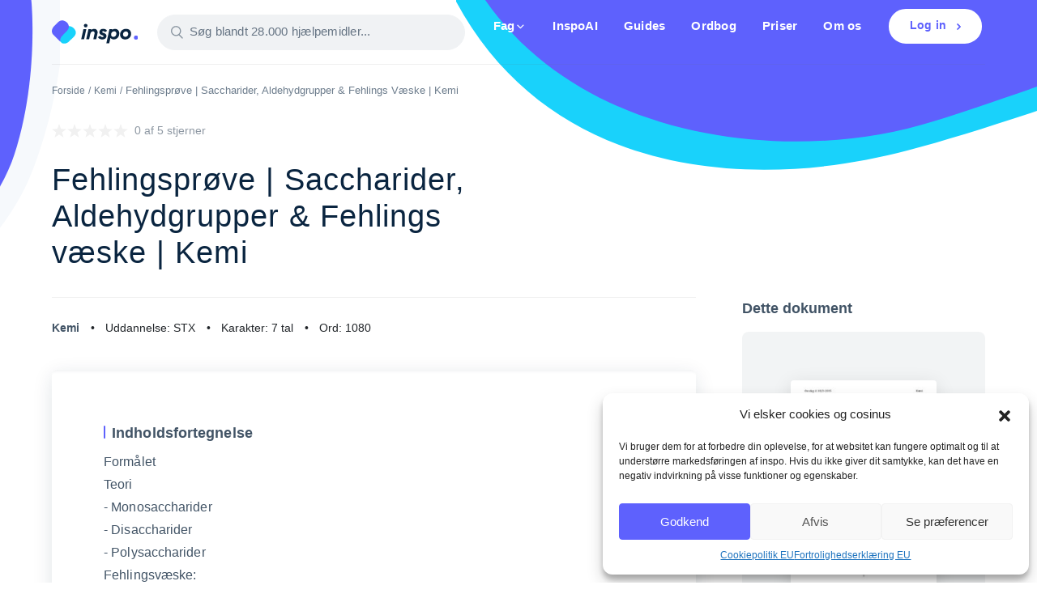

--- FILE ---
content_type: text/html; charset=UTF-8
request_url: https://inspo.dk/fehlingsproeve-saccharider-aldehydgrupper-fehlings-vaeske-kemi/
body_size: 45302
content:
<!DOCTYPE html>
<html lang="da-DK" class="no-js no-svg">
<head>
<meta charset="UTF-8">
<script type="text/javascript">
/* <![CDATA[ */
 var gform;gform||(document.addEventListener("gform_main_scripts_loaded",function(){gform.scriptsLoaded=!0}),window.addEventListener("DOMContentLoaded",function(){gform.domLoaded=!0}),gform={domLoaded:!1,scriptsLoaded:!1,initializeOnLoaded:function(o){gform.domLoaded&&gform.scriptsLoaded?o():!gform.domLoaded&&gform.scriptsLoaded?window.addEventListener("DOMContentLoaded",o):document.addEventListener("gform_main_scripts_loaded",o)},hooks:{action:{},filter:{}},addAction:function(o,n,r,t){gform.addHook("action",o,n,r,t)},addFilter:function(o,n,r,t){gform.addHook("filter",o,n,r,t)},doAction:function(o){gform.doHook("action",o,arguments)},applyFilters:function(o){return gform.doHook("filter",o,arguments)},removeAction:function(o,n){gform.removeHook("action",o,n)},removeFilter:function(o,n,r){gform.removeHook("filter",o,n,r)},addHook:function(o,n,r,t,i){null==gform.hooks[o][n]&&(gform.hooks[o][n]=[]);var e=gform.hooks[o][n];null==i&&(i=n+"_"+e.length),gform.hooks[o][n].push({tag:i,callable:r,priority:t=null==t?10:t})},doHook:function(n,o,r){var t;if(r=Array.prototype.slice.call(r,1),null!=gform.hooks[n][o]&&((o=gform.hooks[n][o]).sort(function(o,n){return o.priority-n.priority}),o.forEach(function(o){"function"!=typeof(t=o.callable)&&(t=window[t]),"action"==n?t.apply(null,r):r[0]=t.apply(null,r)})),"filter"==n)return r[0]},removeHook:function(o,n,t,i){var r;null!=gform.hooks[o][n]&&(r=(r=gform.hooks[o][n]).filter(function(o,n,r){return!!(null!=i&&i!=o.tag||null!=t&&t!=o.priority)}),gform.hooks[o][n]=r)}}); 
/* ]]> */
</script>

<meta name="viewport" content="width=device-width, initial-scale=1 shrink-to-fit=no">
<link rel="profile" href="http://gmpg.org/xfn/11">
<script>(function(html){html.className = html.className.replace(/\bno-js\b/,'js')})(document.documentElement);</script>
<meta name='robots' content='index, follow, max-image-preview:large, max-snippet:-1, max-video-preview:-1' />

<script>
MathJax = {
  tex: {
    inlineMath: [['$','$'],['\\(','\\)']], 
    processEscapes: true
  },
  options: {
    ignoreHtmlClass: 'tex2jax_ignore|editor-rich-text'
  }
};

</script>

	<!-- This site is optimized with the Yoast SEO plugin v26.7 - https://yoast.com/wordpress/plugins/seo/ -->
	<title>Fehlingsprøve - Saccharider, Aldehydgrupper &amp; Fehlings væske</title>
	<meta name="description" content="Find opgaven Fehlingsprøve | Saccharider, Aldehydgrupper &amp; Fehlings væske | Kemi her. Læs mere og få adgang til flere tusinde hjælpemidler og analyser" />
	<link rel="canonical" href="https://inspo.dk/fehlingsproeve-saccharider-aldehydgrupper-fehlings-vaeske-kemi/" />
	<meta property="og:locale" content="da_DK" />
	<meta property="og:type" content="article" />
	<meta property="og:title" content="Fehlingsprøve - Saccharider, Aldehydgrupper &amp; Fehlings væske" />
	<meta property="og:description" content="Find opgaven Fehlingsprøve | Saccharider, Aldehydgrupper &amp; Fehlings væske | Kemi her. Læs mere og få adgang til flere tusinde hjælpemidler og analyser" />
	<meta property="og:url" content="https://inspo.dk/fehlingsproeve-saccharider-aldehydgrupper-fehlings-vaeske-kemi/" />
	<meta property="og:site_name" content="inspo" />
	<meta property="article:published_time" content="2018-05-28T12:26:54+00:00" />
	<meta property="article:modified_time" content="2023-09-07T09:12:51+00:00" />
	<meta property="og:image" content="https://inspo.dk/wp-content/uploads/2023/02/New-Social-DK.png" />
	<meta property="og:image:width" content="1024" />
	<meta property="og:image:height" content="512" />
	<meta property="og:image:type" content="image/png" />
	<meta name="twitter:card" content="summary_large_image" />
	<!-- / Yoast SEO plugin. -->


<script type='application/javascript'  id='pys-version-script'>console.log('PixelYourSite Free version 11.1.5.2');</script>
<style id='wp-img-auto-sizes-contain-inline-css' type='text/css'>
img:is([sizes=auto i],[sizes^="auto," i]){contain-intrinsic-size:3000px 1500px}
/*# sourceURL=wp-img-auto-sizes-contain-inline-css */
</style>
<style id='classic-theme-styles-inline-css' type='text/css'>
/*! This file is auto-generated */
.wp-block-button__link{color:#fff;background-color:#32373c;border-radius:9999px;box-shadow:none;text-decoration:none;padding:calc(.667em + 2px) calc(1.333em + 2px);font-size:1.125em}.wp-block-file__button{background:#32373c;color:#fff;text-decoration:none}
/*# sourceURL=/wp-includes/css/classic-themes.min.css */
</style>
<link rel='stylesheet' id='widgetopts-styles-css' href='https://inspo.dk/wp-content/plugins/widget-options/assets/css/widget-options.css?ver=4.1.3' type='text/css' media='all' />
<style id='woocommerce-inline-inline-css' type='text/css'>
.woocommerce form .form-row .required { visibility: hidden; }
/*# sourceURL=woocommerce-inline-inline-css */
</style>
<link rel='stylesheet' id='style_register_widget-css' href='https://inspo.dk/wp-content/plugins/wp-register-profile-with-shortcode/css/style_register_widget.css?ver=6.9' type='text/css' media='all' />
<link rel='stylesheet' id='xs-front-style-css' href='https://inspo.dk/wp-content/plugins/wp-social/assets/css/frontend.css?ver=3.1.6' type='text/css' media='all' />
<link rel='stylesheet' id='xs_login_font_login_css-css' href='https://inspo.dk/wp-content/plugins/wp-social/assets/css/font-icon.css?ver=3.1.6' type='text/css' media='all' />
<link rel='stylesheet' id='cmplz-general-css' href='https://inspo.dk/wp-content/plugins/complianz-gdpr-premium/assets/css/cookieblocker.min.css?ver=1758962728' type='text/css' media='all' />
<link rel='stylesheet' id='woo_conditional_payments_css-css' href='https://inspo.dk/wp-content/plugins/conditional-payments-for-woocommerce/frontend/css/woo-conditional-payments.css?ver=3.4.1' type='text/css' media='all' />
<link rel='stylesheet' id='twentyseventeen-style-css' href='https://inspo.dk/wp-content/themes/inspo-3-0/style.css?v=1769168991&#038;ver=6.9' type='text/css' media='all' />
<link rel='stylesheet' id='main-style-css' href='https://inspo.dk/wp-content/themes/inspo-3-0/assets/css/style.css' type='text/css' media='all' />
<link rel='stylesheet' id='bootstrap-css' href='https://cdn.jsdelivr.net/npm/bootstrap@4.3.1/dist/css/bootstrap.min.css?ver=4.3.1' type='text/css' media='all' />
<link rel='stylesheet' id='swiper-css' href='https://unpkg.com/swiper/swiper-bundle.min.css' type='text/css' media='all' />
<link rel='stylesheet' id='jquery-ui-css' href='https://code.jquery.com/ui/1.12.1/themes/smoothness/jquery-ui.css?ver=6.9' type='text/css' media='all' />
<link rel='stylesheet' id='login-with-ajax-css' href='https://inspo.dk/wp-content/plugins/login-with-ajax/templates/login-with-ajax.min.css?ver=4.5.1' type='text/css' media='all' />
<link rel='stylesheet' id='yith_ywsbs_frontend-css' href='https://inspo.dk/wp-content/plugins/yith-woocommerce-subscription-premium/assets/css/frontend.css?ver=2.26.1' type='text/css' media='all' />
<style id='yith_ywsbs_frontend-inline-css' type='text/css'>
.ywsbs-signup-fee{color:rgb(17,105,158);}.ywsbs-trial-period{color:rgb(17,105,158);}span.status.active{ color:#b2ac00;} span.status.paused{ color:#34495e;} span.status.pending{ color:#d38a0b;} span.status.overdue{ color:#d35400;} span.status.trial{ color:#8e44ad;} span.status.cancelled{ color:#c0392b;} span.status.expired{ color:#bdc3c7;} span.status.suspended{ color:#e74c3c;} 
/*# sourceURL=yith_ywsbs_frontend-inline-css */
</style>
<script type="text/template" id="tmpl-variation-template">
	<div class="woocommerce-variation-description">{{{ data.variation.variation_description }}}</div>
	<div class="woocommerce-variation-price">{{{ data.variation.price_html }}}</div>
	<div class="woocommerce-variation-availability">{{{ data.variation.availability_html }}}</div>
</script>
<script type="text/template" id="tmpl-unavailable-variation-template">
	<p role="alert">Beklager, denne vare er ikke tilgængelig. Vælg venligst en anden kombination.</p>
</script>
<script type="text/javascript" src="https://inspo.dk/wp-includes/js/jquery/jquery.min.js?ver=3.7.1" id="jquery-core-js"></script>
<script type="text/javascript" id="ajax-login-script-js-extra">
/* <![CDATA[ */
var ajax_login_object = {"ajaxurl":"https://inspo.dk/wp-admin/admin-ajax.php","redirecturl":"https://inspo.dk","loadingmessage":"Sending user info, please wait..."};
//# sourceURL=ajax-login-script-js-extra
/* ]]> */
</script>
<script type="text/javascript" src="https://inspo.dk/wp-content/themes/inspo-3-0/ajax-login-script.js?v=1769168990&amp;ver=6.9" id="ajax-login-script-js"></script>
<script type="text/javascript" defer='defer' src="https://inspo.dk/wp-content/plugins/gravityforms/js/jquery.json.min.js?ver=2.8.15" id="gform_json-js"></script>
<script type="text/javascript" id="gform_gravityforms-js-extra">
/* <![CDATA[ */
var gf_legacy = {"is_legacy":""};
var gf_global = {"gf_currency_config":{"name":"Danske kroner","symbol_left":"","symbol_right":"kr.","symbol_padding":" ","thousand_separator":".","decimal_separator":",","decimals":2,"code":"DKK"},"base_url":"https://inspo.dk/wp-content/plugins/gravityforms","number_formats":[],"spinnerUrl":"https://inspo.dk/wp-content/plugins/gravityforms/images/spinner.svg","version_hash":"6b34cbd9c208edaf73cf3d10ceb60897","strings":{"newRowAdded":"Ny r\u00e6kke tilf\u00f8jet.","rowRemoved":"R\u00e6kke er fjernet","formSaved":"Formularen er blevet gemt.  Indholdet indeholder linket til at vende tilbage og udfylde formularen."}};
var gform_i18n = {"datepicker":{"days":{"monday":"Mo","tuesday":"Tu","wednesday":"We","thursday":"Th","friday":"Fr","saturday":"Sa","sunday":"Su"},"months":{"january":"Januar","february":"Februar","march":"Marts","april":"April","may":"Maj","june":"Juni","july":"Juli","august":"August","september":"September","october":"Oktober","november":"November","december":"December"},"firstDay":1,"iconText":"V\u00e6lg dato"}};
var gf_legacy_multi = {"1":""};
var gform_gravityforms = {"strings":{"invalid_file_extension":"Denne filtype er ikke tilladt. Skal v\u00e6re en af f\u00f8lgende:","delete_file":"Slet denne fil","in_progress":"i gang","file_exceeds_limit":"Filen overskrider gr\u00e6nsen for st\u00f8rrelse","illegal_extension":"Denne filtype er ikke tilladt.","max_reached":"Maksimale antal filer n\u00e5et","unknown_error":"Der opstod et problem da filen blev gemt p\u00e5 serveren","currently_uploading":"Vent venligst til upload er fuldf\u00f8rt","cancel":"Annuller","cancel_upload":"Annuller denne upload","cancelled":"Annulleret"},"vars":{"images_url":"https://inspo.dk/wp-content/plugins/gravityforms/images"}};
//# sourceURL=gform_gravityforms-js-extra
/* ]]> */
</script>
<script type="text/javascript" id="gform_gravityforms-js-before">
/* <![CDATA[ */

//# sourceURL=gform_gravityforms-js-before
/* ]]> */
</script>
<script type="text/javascript" defer='defer' src="https://inspo.dk/wp-content/plugins/gravityforms/js/gravityforms.min.js?ver=2.8.15" id="gform_gravityforms-js"></script>
<script type="text/javascript" id="gform_conditional_logic-js-extra">
/* <![CDATA[ */
var gf_legacy = {"is_legacy":""};
//# sourceURL=gform_conditional_logic-js-extra
/* ]]> */
</script>
<script type="text/javascript" defer='defer' src="https://inspo.dk/wp-content/plugins/gravityforms/js/conditional_logic.min.js?ver=2.8.15" id="gform_conditional_logic-js"></script>
<script type="text/javascript" defer='defer' src="https://inspo.dk/wp-content/plugins/gravityforms/assets/js/dist/utils.min.js?ver=50c7bea9c2320e16728e44ae9fde5f26" id="gform_gravityforms_utils-js"></script>
<script type="text/javascript" src="https://inspo.dk/wp-content/plugins/wp-register-profile-with-shortcode/js/jquery.validate.min.js?ver=6.9" id="jquery.validate.min-js"></script>
<script type="text/javascript" src="https://inspo.dk/wp-content/plugins/wp-register-profile-with-shortcode/js/additional-methods.js?ver=6.9" id="additional-methods-js"></script>
<script type="text/javascript" id="xs_front_main_js-js-extra">
/* <![CDATA[ */
var rest_config = {"rest_url":"https://inspo.dk/wp-json/","nonce":"ec4fe40109","insta_enabled":""};
//# sourceURL=xs_front_main_js-js-extra
/* ]]> */
</script>
<script type="text/javascript" src="https://inspo.dk/wp-content/plugins/wp-social/assets/js/front-main.js?ver=3.1.6" id="xs_front_main_js-js"></script>
<script type="text/javascript" id="woo-conditional-payments-js-js-extra">
/* <![CDATA[ */
var conditional_payments_settings = {"name_address_fields":[],"disable_payment_method_trigger":""};
//# sourceURL=woo-conditional-payments-js-js-extra
/* ]]> */
</script>
<script type="text/javascript" src="https://inspo.dk/wp-content/plugins/conditional-payments-for-woocommerce/frontend/js/woo-conditional-payments.js?ver=3.4.1" id="woo-conditional-payments-js-js"></script>
<script type="text/javascript" id="xs_social_custom-js-extra">
/* <![CDATA[ */
var rest_api_conf = {"siteurl":"https://inspo.dk","nonce":"ec4fe40109","root":"https://inspo.dk/wp-json/"};
var wsluFrontObj = {"resturl":"https://inspo.dk/wp-json/","rest_nonce":"ec4fe40109"};
//# sourceURL=xs_social_custom-js-extra
/* ]]> */
</script>
<script type="text/javascript" src="https://inspo.dk/wp-content/plugins/wp-social/assets/js/social-front.js?ver=3.1.6" id="xs_social_custom-js"></script>
<script type="text/javascript" id="theme-settings-js-extra">
/* <![CDATA[ */
var themeSettings = {"analyticsId":"UA-118373990-1","tagmanagerId":"GTM-5BQMX3T","optimizeId":"GTM-M63LH87","hotjarId":"2956835"};
//# sourceURL=theme-settings-js-extra
/* ]]> */
</script>
<script type="text/javascript" src="https://inspo.dk/wp-content/themes/inspo-3-0/assets/js/theme-settings.js?ver=1.0" id="theme-settings-js"></script>
<script type="text/javascript" src="https://inspo.dk/wp-content/themes/inspo-3-0/assets/js/analytics-config.js?ver=1.0" id="analytics-config-js"></script>
<script type="text/javascript" src="https://inspo.dk/wp-content/themes/inspo-3-0/assets/js/tagmanager-init.js?ver=1.0" id="tagmanager-init-js"></script>
<script type="text/javascript" src="https://inspo.dk/wp-content/themes/inspo-3-0/assets/js/hotjar-init.js?ver=1.0" id="hotjar-init-js"></script>
<script type="text/javascript" id="login-with-ajax-js-extra">
/* <![CDATA[ */
var LWA = {"ajaxurl":"https://inspo.dk/wp-admin/admin-ajax.php","off":""};
//# sourceURL=login-with-ajax-js-extra
/* ]]> */
</script>
<script type="text/javascript" src="https://inspo.dk/wp-content/plugins/login-with-ajax/templates/login-with-ajax.min.js?ver=4.5.1" id="login-with-ajax-js"></script>
<script type="text/javascript" src="https://inspo.dk/wp-content/plugins/login-with-ajax/ajaxify/ajaxify.min.js?ver=4.5.1" id="login-with-ajax-ajaxify-js"></script>
<script data-service="facebook" data-category="marketing" type="text/plain" data-cmplz-src="https://inspo.dk/wp-content/plugins/pixelyoursite/dist/scripts/jquery.bind-first-0.2.3.min.js?ver=0.2.3" id="jquery-bind-first-js"></script>
<script data-service="facebook" data-category="marketing" type="text/plain" data-cmplz-src="https://inspo.dk/wp-content/plugins/pixelyoursite/dist/scripts/js.cookie-2.1.3.min.js?ver=2.1.3" id="js-cookie-pys-js"></script>
<script data-service="facebook" data-category="marketing" type="text/plain" data-cmplz-src="https://inspo.dk/wp-content/plugins/pixelyoursite/dist/scripts/tld.min.js?ver=2.3.1" id="js-tld-js"></script>
<script data-service="facebook" data-category="marketing" type="text/plain" id="pys-js-extra">
/* <![CDATA[ */
var pysOptions = {"staticEvents":{"facebook":{"init_event":[{"delay":0,"type":"static","ajaxFire":false,"name":"PageView","pixelIds":["978462513254786"],"eventID":"aa16bc25-b188-4d94-9571-aecca1a32cec","params":{"post_category":"Kemi","page_title":"Fehlingspr\u00f8ve | Saccharider, Aldehydgrupper & Fehlings v\u00e6ske | Kemi","post_type":"post","post_id":1863,"plugin":"PixelYourSite","user_role":"guest","event_url":"inspo.dk/fehlingsproeve-saccharider-aldehydgrupper-fehlings-vaeske-kemi/"},"e_id":"init_event","ids":[],"hasTimeWindow":false,"timeWindow":0,"woo_order":"","edd_order":""}]}},"dynamicEvents":[],"triggerEvents":[],"triggerEventTypes":[],"facebook":{"pixelIds":["978462513254786"],"advancedMatching":[],"advancedMatchingEnabled":false,"removeMetadata":true,"wooVariableAsSimple":false,"serverApiEnabled":false,"wooCRSendFromServer":false,"send_external_id":null,"enabled_medical":false,"do_not_track_medical_param":["event_url","post_title","page_title","landing_page","content_name","categories","category_name","tags"],"meta_ldu":false},"debug":"","siteUrl":"https://inspo.dk","ajaxUrl":"https://inspo.dk/wp-admin/admin-ajax.php","ajax_event":"99b7a0d38a","enable_remove_download_url_param":"1","cookie_duration":"7","last_visit_duration":"60","enable_success_send_form":"","ajaxForServerEvent":"1","ajaxForServerStaticEvent":"1","useSendBeacon":"1","send_external_id":"1","external_id_expire":"180","track_cookie_for_subdomains":"1","google_consent_mode":"1","gdpr":{"ajax_enabled":false,"all_disabled_by_api":false,"facebook_disabled_by_api":false,"analytics_disabled_by_api":false,"google_ads_disabled_by_api":false,"pinterest_disabled_by_api":false,"bing_disabled_by_api":false,"reddit_disabled_by_api":false,"externalID_disabled_by_api":false,"facebook_prior_consent_enabled":true,"analytics_prior_consent_enabled":true,"google_ads_prior_consent_enabled":null,"pinterest_prior_consent_enabled":true,"bing_prior_consent_enabled":true,"cookiebot_integration_enabled":false,"cookiebot_facebook_consent_category":"marketing","cookiebot_analytics_consent_category":"statistics","cookiebot_tiktok_consent_category":"marketing","cookiebot_google_ads_consent_category":"marketing","cookiebot_pinterest_consent_category":"marketing","cookiebot_bing_consent_category":"marketing","consent_magic_integration_enabled":false,"real_cookie_banner_integration_enabled":false,"cookie_notice_integration_enabled":false,"cookie_law_info_integration_enabled":false,"analytics_storage":{"enabled":true,"value":"granted","filter":false},"ad_storage":{"enabled":true,"value":"granted","filter":false},"ad_user_data":{"enabled":true,"value":"granted","filter":false},"ad_personalization":{"enabled":true,"value":"granted","filter":false}},"cookie":{"disabled_all_cookie":false,"disabled_start_session_cookie":false,"disabled_advanced_form_data_cookie":false,"disabled_landing_page_cookie":false,"disabled_first_visit_cookie":false,"disabled_trafficsource_cookie":false,"disabled_utmTerms_cookie":false,"disabled_utmId_cookie":false},"tracking_analytics":{"TrafficSource":"direct","TrafficLanding":"undefined","TrafficUtms":[],"TrafficUtmsId":[]},"GATags":{"ga_datalayer_type":"default","ga_datalayer_name":"dataLayerPYS"},"woo":{"enabled":true,"enabled_save_data_to_orders":true,"addToCartOnButtonEnabled":true,"addToCartOnButtonValueEnabled":true,"addToCartOnButtonValueOption":"price","singleProductId":null,"removeFromCartSelector":"form.woocommerce-cart-form .remove","addToCartCatchMethod":"add_cart_hook","is_order_received_page":false,"containOrderId":false},"edd":{"enabled":false},"cache_bypass":"1769168991"};
//# sourceURL=pys-js-extra
/* ]]> */
</script>
<script data-service="facebook" data-category="marketing" type="text/plain" data-cmplz-src="https://inspo.dk/wp-content/plugins/pixelyoursite/dist/scripts/public.js?ver=11.1.5.2" id="pys-js"></script>
<script type="text/javascript" src="https://inspo.dk/wp-includes/js/underscore.min.js?ver=1.13.7" id="underscore-js"></script>
<script type="text/javascript" id="wp-util-js-extra">
/* <![CDATA[ */
var _wpUtilSettings = {"ajax":{"url":"/wp-admin/admin-ajax.php"}};
//# sourceURL=wp-util-js-extra
/* ]]> */
</script>
<script type="text/javascript" src="https://inspo.dk/wp-includes/js/wp-util.min.js?ver=6.9" id="wp-util-js"></script>
<script type="text/javascript" src="https://inspo.dk/wp-content/plugins/woocommerce/assets/js/jquery-blockui/jquery.blockUI.min.js?ver=2.7.0-wc.10.4.3" id="wc-jquery-blockui-js" data-wp-strategy="defer"></script>
		<script type="text/plain" data-service="google-analytics" data-category="statistics">
			window.wc_ga_pro = {};

			window.wc_ga_pro.ajax_url = 'https://inspo.dk/wp-admin/admin-ajax.php';

			window.wc_ga_pro.available_gateways = {"mobilepay-subscriptions":"MobilePay","stripe":"Kreditkort \/ Debitkort"};

			// interpolate json by replacing placeholders with variables (only used by UA tracking)
			window.wc_ga_pro.interpolate_json = function( object, variables ) {

				if ( ! variables ) {
					return object;
				}

				let j = JSON.stringify( object );

				for ( let k in variables ) {
					j = j.split( '{$' + k + '}' ).join( variables[ k ] );
				}

				return JSON.parse( j );
			};

			// return the title for a payment gateway
			window.wc_ga_pro.get_payment_method_title = function( payment_method ) {
				return window.wc_ga_pro.available_gateways[ payment_method ] || payment_method;
			};

			// check if an email is valid
			window.wc_ga_pro.is_valid_email = function( email ) {
				return /[^\s@]+@[^\s@]+\.[^\s@]+/.test( email );
			};
		</script>
				<!-- Google tag (gtag.js) -->
		<script async src='https://www.googletagmanager.com/gtag/js?id=G-7R49HJRLNS&#038;l=dataLayer'></script>
		<script >

			window.dataLayer = window.dataLayer || [];

			function gtag() {
				dataLayer.push(arguments);
			}

			gtag('js', new Date());

			gtag('config', 'G-7R49HJRLNS', {"cookie_domain":"auto"});

			gtag('consent', 'default', {"analytics_storage":"denied","ad_storage":"denied","ad_user_data":"denied","ad_personalization":"denied","region":["AT","BE","BG","HR","CY","CZ","DK","EE","FI","FR","DE","GR","HU","IS","IE","IT","LV","LI","LT","LU","MT","NL","NO","PL","PT","RO","SK","SI","ES","SE","GB","CH"]});(function($) {
	$(function () {

		const consentMap = {
			statistics: [ 'analytics_storage' ],
			marketing: [ 'ad_storage', 'ad_user_data', 'ad_personalization' ]
		};

		// eslint-disable-next-line camelcase -- `wp_has_consent` is defined by the WP Consent API plugin.
		if ( typeof window.wp_has_consent === 'function' ) {
			console.log('has consent');

			// eslint-disable-next-line camelcase -- `wp_consent_type` is defined by the WP Consent API plugin.
			if ( window.wp_consent_type === undefined ) {
				window.wp_consent_type = 'optin';
			}

			const consentState = {};

			for ( const [ category, types ] of Object.entries( consentMap ) ) {
				// eslint-disable-next-line camelcase, no-undef -- `consent_api_get_cookie`, `constent_api` is defined by the WP Consent API plugin.
				if ( consent_api_get_cookie( window.consent_api.cookie_prefix + '_' + category ) !== '' ) {
					// eslint-disable-next-line camelcase, no-undef -- `wp_has_consent` is defined by the WP Consent API plugin.
					const hasConsent = wp_has_consent( category ) ? 'granted' : 'denied';

					types.forEach( ( type ) => {
						consentState[ type ] = hasConsent;
					} );
				}
			}

			if ( Object.keys( consentState ).length > 0 ) {
				gtag( 'consent', 'update', consentState );
			}
		}

		document.addEventListener( 'wp_listen_for_consent_change', ( event ) => {
			const consentUpdate = {};
			const types = consentMap[ Object.keys( event.detail )[ 0 ] ];
			const state = Object.values( event.detail )[ 0 ] === 'allow' ? 'granted' : 'denied';

			if ( types === undefined ) {
				return
			}

			types.forEach( ( type ) => {
				consentUpdate[ type ] = state;
			} );

			if ( Object.keys( consentUpdate ).length > 0 ) {
				gtag( 'consent', 'update', consentUpdate );
			}
		} );
	});
})(jQuery);
			
			(function() {

				const event = document.createEvent('Event');

				event.initEvent( 'wc_google_analytics_pro_gtag_loaded', true, true );

				document.dispatchEvent( event );
			})();
		</script>
		<link rel="https://api.w.org/" href="https://inspo.dk/wp-json/" /><link rel="alternate" title="JSON" type="application/json" href="https://inspo.dk/wp-json/wp/v2/posts/1863" />			<style>.cmplz-hidden {
					display: none !important;
				}</style>        <style>.to_hide_if_not_version_1_class{display:none;}</style>
        	<noscript><style>.woocommerce-product-gallery{ opacity: 1 !important; }</style></noscript>
	

<script type="application/ld+json" class="saswp-schema-markup-output">
[{"@context":"https:\/\/schema.org\/","@graph":[{"@context":"https:\/\/schema.org\/","@type":"SiteNavigationElement","@id":"https:\/\/inspo.dk\/#fag","name":"Fag","url":"https:\/\/inspo.dk\/"},{"@context":"https:\/\/schema.org\/","@type":"SiteNavigationElement","@id":"https:\/\/inspo.dk\/#afsaetning","name":"Afs\u00e6tning","url":"https:\/\/inspo.dk\/kategori\/afsaetning\/"},{"@context":"https:\/\/schema.org\/","@type":"SiteNavigationElement","@id":"https:\/\/inspo.dk\/#billedkunst","name":"Billedkunst","url":"https:\/\/inspo.dk\/kategori\/billedkunst\/"},{"@context":"https:\/\/schema.org\/","@type":"SiteNavigationElement","@id":"https:\/\/inspo.dk\/#biologi","name":"Biologi","url":"https:\/\/inspo.dk\/kategori\/biologi\/"},{"@context":"https:\/\/schema.org\/","@type":"SiteNavigationElement","@id":"https:\/\/inspo.dk\/#bioteknologi","name":"Bioteknologi","url":"https:\/\/inspo.dk\/kategori\/bioteknologi\/"},{"@context":"https:\/\/schema.org\/","@type":"SiteNavigationElement","@id":"https:\/\/inspo.dk\/#dansk","name":"Dansk","url":"https:\/\/inspo.dk\/kategori\/dansk\/"},{"@context":"https:\/\/schema.org\/","@type":"SiteNavigationElement","@id":"https:\/\/inspo.dk\/#dramatik","name":"Dramatik","url":"https:\/\/inspo.dk\/kategori\/dramatik\/"},{"@context":"https:\/\/schema.org\/","@type":"SiteNavigationElement","@id":"https:\/\/inspo.dk\/#elteknik","name":"Elteknik","url":"https:\/\/inspo.dk\/kategori\/elteknik\/"},{"@context":"https:\/\/schema.org\/","@type":"SiteNavigationElement","@id":"https:\/\/inspo.dk\/#engelsk","name":"Engelsk","url":"https:\/\/inspo.dk\/kategori\/engelsk\/"},{"@context":"https:\/\/schema.org\/","@type":"SiteNavigationElement","@id":"https:\/\/inspo.dk\/#erhvervscase","name":"Erhvervscase","url":"https:\/\/inspo.dk\/kategori\/erhvervscase\/"},{"@context":"https:\/\/schema.org\/","@type":"SiteNavigationElement","@id":"https:\/\/inspo.dk\/#erhvervsret","name":"Erhvervsret","url":"https:\/\/inspo.dk\/kategori\/erhvervsret\/"},{"@context":"https:\/\/schema.org\/","@type":"SiteNavigationElement","@id":"https:\/\/inspo.dk\/#erhvervsoekonomi","name":"Erhvervs\u00f8konomi","url":"https:\/\/inspo.dk\/kategori\/erhvervsoekonomi\/"},{"@context":"https:\/\/schema.org\/","@type":"SiteNavigationElement","@id":"https:\/\/inspo.dk\/#filosofi","name":"Filosofi","url":"https:\/\/inspo.dk\/kategori\/filosofi\/"},{"@context":"https:\/\/schema.org\/","@type":"SiteNavigationElement","@id":"https:\/\/inspo.dk\/#fransk","name":"Fransk","url":"https:\/\/inspo.dk\/kategori\/fransk\/"},{"@context":"https:\/\/schema.org\/","@type":"SiteNavigationElement","@id":"https:\/\/inspo.dk\/#fysik","name":"Fysik","url":"https:\/\/inspo.dk\/kategori\/fysik\/"},{"@context":"https:\/\/schema.org\/","@type":"SiteNavigationElement","@id":"https:\/\/inspo.dk\/#historie","name":"Historie","url":"https:\/\/inspo.dk\/kategori\/historie\/"},{"@context":"https:\/\/schema.org\/","@type":"SiteNavigationElement","@id":"https:\/\/inspo.dk\/#idehistorie","name":"Idehistorie","url":"https:\/\/inspo.dk\/kategori\/idehistorie\/"},{"@context":"https:\/\/schema.org\/","@type":"SiteNavigationElement","@id":"https:\/\/inspo.dk\/#idraet","name":"Idr\u00e6t","url":"https:\/\/inspo.dk\/kategori\/idraet\/"},{"@context":"https:\/\/schema.org\/","@type":"SiteNavigationElement","@id":"https:\/\/inspo.dk\/#innovation","name":"Innovation","url":"https:\/\/inspo.dk\/kategori\/innovation\/"},{"@context":"https:\/\/schema.org\/","@type":"SiteNavigationElement","@id":"https:\/\/inspo.dk\/#international-oekonomi","name":"International \u00f8konomi","url":"https:\/\/inspo.dk\/kategori\/international-oekonomi\/"},{"@context":"https:\/\/schema.org\/","@type":"SiteNavigationElement","@id":"https:\/\/inspo.dk\/#kemi","name":"Kemi","url":"https:\/\/inspo.dk\/kategori\/kemi\/"},{"@context":"https:\/\/schema.org\/","@type":"SiteNavigationElement","@id":"https:\/\/inspo.dk\/#kommunikation-og-it","name":"Kommunikation og IT","url":"https:\/\/inspo.dk\/kategori\/kommunikation-og-it\/"},{"@context":"https:\/\/schema.org\/","@type":"SiteNavigationElement","@id":"https:\/\/inspo.dk\/#markedskommunikation","name":"Markedskommunikation","url":"https:\/\/inspo.dk\/kategori\/markedskommunikation\/"},{"@context":"https:\/\/schema.org\/","@type":"SiteNavigationElement","@id":"https:\/\/inspo.dk\/#matematik","name":"Matematik","url":"https:\/\/inspo.dk\/kategori\/matematik\/"},{"@context":"https:\/\/schema.org\/","@type":"SiteNavigationElement","@id":"https:\/\/inspo.dk\/#mediefag","name":"Mediefag","url":"https:\/\/inspo.dk\/kategori\/mediefag\/"},{"@context":"https:\/\/schema.org\/","@type":"SiteNavigationElement","@id":"https:\/\/inspo.dk\/#musik","name":"Musik","url":"https:\/\/inspo.dk\/kategori\/musik\/"},{"@context":"https:\/\/schema.org\/","@type":"SiteNavigationElement","@id":"https:\/\/inspo.dk\/#naturgeografi","name":"Naturgeografi","url":"https:\/\/inspo.dk\/kategori\/naturgeografi\/"},{"@context":"https:\/\/schema.org\/","@type":"SiteNavigationElement","@id":"https:\/\/inspo.dk\/#nv","name":"NV","url":"https:\/\/inspo.dk\/kategori\/nv\/"},{"@context":"https:\/\/schema.org\/","@type":"SiteNavigationElement","@id":"https:\/\/inspo.dk\/#oldtidskundskab","name":"Oldtidskundskab","url":"https:\/\/inspo.dk\/kategori\/oldtidskundskab\/"},{"@context":"https:\/\/schema.org\/","@type":"SiteNavigationElement","@id":"https:\/\/inspo.dk\/#programmering","name":"Programmering","url":"https:\/\/inspo.dk\/kategori\/programmering\/"},{"@context":"https:\/\/schema.org\/","@type":"SiteNavigationElement","@id":"https:\/\/inspo.dk\/#psykologi","name":"Psykologi","url":"https:\/\/inspo.dk\/kategori\/psykologi\/"},{"@context":"https:\/\/schema.org\/","@type":"SiteNavigationElement","@id":"https:\/\/inspo.dk\/#religion","name":"Religion","url":"https:\/\/inspo.dk\/kategori\/religion\/"},{"@context":"https:\/\/schema.org\/","@type":"SiteNavigationElement","@id":"https:\/\/inspo.dk\/#samfundsfag","name":"Samfundsfag","url":"https:\/\/inspo.dk\/kategori\/samfundsfag\/"},{"@context":"https:\/\/schema.org\/","@type":"SiteNavigationElement","@id":"https:\/\/inspo.dk\/#samtidshistorie","name":"Samtidshistorie","url":"https:\/\/inspo.dk\/kategori\/samtidshistorie\/"},{"@context":"https:\/\/schema.org\/","@type":"SiteNavigationElement","@id":"https:\/\/inspo.dk\/#spansk","name":"Spansk","url":"https:\/\/inspo.dk\/kategori\/spansk\/"},{"@context":"https:\/\/schema.org\/","@type":"SiteNavigationElement","@id":"https:\/\/inspo.dk\/#teknologi","name":"Teknologi","url":"https:\/\/inspo.dk\/kategori\/teknologi\/"},{"@context":"https:\/\/schema.org\/","@type":"SiteNavigationElement","@id":"https:\/\/inspo.dk\/#teknologihistorie","name":"Teknologihistorie","url":"https:\/\/inspo.dk\/kategori\/teknologihistorie\/"},{"@context":"https:\/\/schema.org\/","@type":"SiteNavigationElement","@id":"https:\/\/inspo.dk\/#tysk","name":"Tysk","url":"https:\/\/inspo.dk\/kategori\/tysk\/"},{"@context":"https:\/\/schema.org\/","@type":"SiteNavigationElement","@id":"https:\/\/inspo.dk\/#virksomhedsoekonomi","name":"Virksomheds\u00f8konomi","url":"https:\/\/inspo.dk\/kategori\/virksomhedsoekonomi\/"},{"@context":"https:\/\/schema.org\/","@type":"SiteNavigationElement","@id":"https:\/\/inspo.dk\/#opgaver","name":"Opgaver","url":"https:\/\/inspo.dk\/"},{"@context":"https:\/\/schema.org\/","@type":"SiteNavigationElement","@id":"https:\/\/inspo.dk\/#at","name":"AT","url":"https:\/\/inspo.dk\/kategori\/at\/"},{"@context":"https:\/\/schema.org\/","@type":"SiteNavigationElement","@id":"https:\/\/inspo.dk\/#dho","name":"DHO","url":"https:\/\/inspo.dk\/kategori\/dho\/"},{"@context":"https:\/\/schema.org\/","@type":"SiteNavigationElement","@id":"https:\/\/inspo.dk\/#dio","name":"DIO","url":"https:\/\/inspo.dk\/kategori\/dio\/"},{"@context":"https:\/\/schema.org\/","@type":"SiteNavigationElement","@id":"https:\/\/inspo.dk\/#dso","name":"DSO","url":"https:\/\/inspo.dk\/kategori\/dso\/"},{"@context":"https:\/\/schema.org\/","@type":"SiteNavigationElement","@id":"https:\/\/inspo.dk\/#so","name":"SO","url":"https:\/\/inspo.dk\/kategori\/so\/"},{"@context":"https:\/\/schema.org\/","@type":"SiteNavigationElement","@id":"https:\/\/inspo.dk\/#sop","name":"SOP","url":"https:\/\/inspo.dk\/kategori\/sop\/"},{"@context":"https:\/\/schema.org\/","@type":"SiteNavigationElement","@id":"https:\/\/inspo.dk\/#sro","name":"SRO","url":"https:\/\/inspo.dk\/kategori\/sro\/"},{"@context":"https:\/\/schema.org\/","@type":"SiteNavigationElement","@id":"https:\/\/inspo.dk\/#srp","name":"SRP","url":"https:\/\/inspo.dk\/kategori\/srp\/"},{"@context":"https:\/\/schema.org\/","@type":"SiteNavigationElement","@id":"https:\/\/inspo.dk\/#sso","name":"SSO","url":"https:\/\/inspo.dk\/kategori\/sso\/"},{"@context":"https:\/\/schema.org\/","@type":"SiteNavigationElement","@id":"https:\/\/inspo.dk\/#inspoai","name":"InspoAI","url":"https:\/\/inspo.dk\/inspoai\/"},{"@context":"https:\/\/schema.org\/","@type":"SiteNavigationElement","@id":"https:\/\/inspo.dk\/#guides","name":"Guides","url":"https:\/\/inspo.dk\/guide\/"},{"@context":"https:\/\/schema.org\/","@type":"SiteNavigationElement","@id":"https:\/\/inspo.dk\/#ordbog","name":"Ordbog","url":"https:\/\/inspo.dk\/ordbog\/"},{"@context":"https:\/\/schema.org\/","@type":"SiteNavigationElement","@id":"https:\/\/inspo.dk\/#priser","name":"Priser","url":"https:\/\/inspo.dk\/fordele\/"},{"@context":"https:\/\/schema.org\/","@type":"SiteNavigationElement","@id":"https:\/\/inspo.dk\/#om-os","name":"Om os","url":"https:\/\/inspo.dk\/om-os\/"},{"@context":"https:\/\/schema.org\/","@type":"SiteNavigationElement","@id":"https:\/\/inspo.dk\/#log-in","name":"Log in","url":"https:\/\/inspo.dk\/"}]},

{"@context":"https:\/\/schema.org\/","@type":"BreadcrumbList","@id":"https:\/\/inspo.dk\/fehlingsproeve-saccharider-aldehydgrupper-fehlings-vaeske-kemi\/#breadcrumb","itemListElement":[{"@type":"ListItem","position":1,"item":{"@id":"https:\/\/inspo.dk","name":"inspo"}},{"@type":"ListItem","position":2,"item":{"@id":"https:\/\/inspo.dk\/kategori\/kemi\/","name":"Kemi"}},{"@type":"ListItem","position":3,"item":{"@id":"https:\/\/inspo.dk\/fehlingsproeve-saccharider-aldehydgrupper-fehlings-vaeske-kemi\/","name":"Fehlingspr\u00f8ve - Saccharider, Aldehydgrupper & Fehlings v\u00e6ske"}}]},

{"@context":"https:\/\/schema.org\/","@type":"ScholarlyArticle","@id":"https:\/\/inspo.dk\/fehlingsproeve-saccharider-aldehydgrupper-fehlings-vaeske-kemi\/#ScholarlyArticle","url":"https:\/\/inspo.dk\/fehlingsproeve-saccharider-aldehydgrupper-fehlings-vaeske-kemi\/","inLanguage":"da-DK","mainEntityOfPage":"https:\/\/inspo.dk\/fehlingsproeve-saccharider-aldehydgrupper-fehlings-vaeske-kemi\/","headline":"Fehlingspr\u00f8ve - Saccharider, Aldehydgrupper & Fehlings v\u00e6ske","description":"Find opgaven Fehlingspr\u00f8ve | Saccharider, Aldehydgrupper &amp; Fehlings v\u00e6ske | Kemi her. L\u00e6s mere og f\u00e5 adgang til flere tusinde hj\u00e6lpemidler og analyser","articleBody":"Fremstilling af fehlingsv\u00e6sken: \r\n10 mL 0,3 M kobber(II)sulfat og 10 mL 2 M natriumhydroxid blandes sammen i et stort reagensglas. \r\n\r\nDer blev dannet et lysebl\u00e5t bundfald af kobber(II)hydroxid. Derefter tilsatte vi 3,5 g kaliumnatriumtartrat-vand(1\/4) og rystede glasset kraftigt. Efter omrystningen blev opl\u00f8sningen m\u00f8rkebl\u00e5. \r\n\r\nUdf\u00f8relse af pr\u00f8ven: \r\nEt par milliliter af fehlingsv\u00e6sken h\u00e6ldes i 10 reagensglas. Hvorefter vi valgte 9 stoffer der skulle afpr\u00f8ves (fruktose, maltose, saccharose, glukose, stivelse, dadler, Coca cola zero, citronsaft, \u00e6bleudtr\u00e6k, galaktose) i fehlingsv\u00e6sken. ","keywords":"","datePublished":"2018-05-28T12:26:54+02:00","dateModified":"2023-09-07T11:12:51+02:00","author":{"@type":"Person","name":"L\u00e6rke Rasmussen","url":"https:\/\/inspo.dk","sameAs":["http:\/\/inspo.dk"],"image":{"@type":"ImageObject","url":"https:\/\/secure.gravatar.com\/avatar\/6aee7a2cc071af2f2a5738a4e33a93ee00b86f773c1e5358a9f3ee3d5d44a6e6?s=96&d=mm&r=g","height":96,"width":96}},"editor":{"@type":"Person","name":"L\u00e6rke Rasmussen","url":"https:\/\/inspo.dk","sameAs":["http:\/\/inspo.dk"],"image":{"@type":"ImageObject","url":"https:\/\/secure.gravatar.com\/avatar\/6aee7a2cc071af2f2a5738a4e33a93ee00b86f773c1e5358a9f3ee3d5d44a6e6?s=96&d=mm&r=g","height":96,"width":96}},"publisher":{"@type":"Organization","name":"inspo","url":"https:\/\/inspo.dk","logo":{"@type":"ImageObject","url":"https:\/\/inspo.dk\/wp-content\/uploads\/2023\/01\/New-full-DK-logo-SVG.svg","width":1058,"height":295}},"image":{"@type":"ImageObject","@id":"https:\/\/inspo.dk\/fehlingsproeve-saccharider-aldehydgrupper-fehlings-vaeske-kemi\/#primaryimage","url":"https:\/\/inspo.dk\/wp-content\/uploads\/2023\/02\/New-Social-DK.png","width":"1024","height":"512"}}]
</script>

<link rel="icon" href="https://inspo.dk/wp-content/uploads/2022/05/favicon-100x100.png" sizes="32x32" />
<link rel="icon" href="https://inspo.dk/wp-content/uploads/2022/05/favicon.png" sizes="192x192" />
<link rel="apple-touch-icon" href="https://inspo.dk/wp-content/uploads/2022/05/favicon.png" />
<meta name="msapplication-TileImage" content="https://inspo.dk/wp-content/uploads/2022/05/favicon.png" />
		<style type="text/css" id="wp-custom-css">
			#modalLogin #reg_forms > .reg-form-group:nth-child(6) {order: 2;}
#modalLogin #reg_forms > .reg-form-group:nth-child(7) {order: 3;}
#modalLogin #reg_forms > .reg-form-group:nth-child(9) {order: 1;}
#modalLogin .reg-form-group.w3_bg {order: 10;}

.count-number{min-width:100px}

.content-field.get-access>div.mycred-sell-entire-content.mycred-sell-unpaid::before {
    background: url(	https://inspo.dk/wp-content/themes/inspo-3-0/assets/img/svg/bg-top-grey-clean-flat.svg);
    background-position: 50%;
    background-repeat: no-repeat;
    background-size: cover;
    content: "";
    height: 150px;
    left: 50%;
    margin-left: -50vw;
    margin-right: -50vw;
    position: absolute;
    right: 50%;
    top: 150px;
    width: 100vw;
    z-index: 0;
}

.content-field.get-access>div.mycred-sell-entire-content.mycred-sell-unpaid {
    position: relative;
    margin-top: -100px;
    height: 260px;
}

.content-field.get-access>div.mycred-sell-entire-content.mycred-sell-unpaid .content-field.get-access {
    margin-top: 100px;
}

body:not(.page-template-page-tutor) .mtt-prices__price-box.upload { display: none;}

.page-template-page-tutor .form .gfield_contains_required > label:after {
	content: ' *';
	color: #c02b0a;
}

a.tutorBannerFloat, .entry-info li.link {display:none;}

.woocommerce-checkout form .woocommerce-account-fields .create-account, .woocommerce-checkout .logged-in div#checkout-login {
    display: none;
}


.cmplz-cookiebanner {
    top: initial;
    left: initial;
    right: 10px;
    bottom: 10px;
    transform: initial;
}


#modalLogin .reg-form-group.lwal-register-back-button {order: 11;}
/*#main_header
{
	background:white;
}*/
/* vedligeholdelse i aften klokken 22 besked */
/*
.mtt-cover__text::before
{
	display:block;
	position:absolute;
	content: "Vi tager i dag siden offline kl. 22:00 for rutinemæssig vedligeholdelse, vi regner med at siden er utilgængelig i nogle timer.";
	top:90px;
	color:#5E61FD;
}


@media (max-width: 1160px)
{
	.mtt-cover__text::before
{top:00px;
	}
}


@media (max-width: 400px)
{
	.mtt-cover__text
	{
		padding-top:10px;
	}
	.mtt-cover__text::before
	{
		background-color:white;
		padding-left:2px;
	}
}

#order_review::before
{
    display:block;
    content: "Vi er klar over at nogle kunder oplever problemer ved køb når der bruges kreditkort, vores udbyder arbejder på at rette fejlen. Tak for din forståelse :-)";
    font-style:italic;
    margin-bottom: 20px;
    
}

*/

/* "temporary" fix for not being able to click stripe */
.payment_box.payment_method_stripe  .__PrivateStripeElement
{
	z-index:1;
}		</style>
		
</head>

<body data-cmplz=1 class="wp-singular post-template-default single single-post postid-1863 single-format-standard wp-custom-logo wp-embed-responsive wp-theme-inspo-3-0 theme-inspo-3-0 woocommerce-no-js group-blog has-header-image has-sidebar colors-light">



<div id="overlay"></div>
<div id="loader-overlay">
    <div class="loader"></div>
</div>
<div id="page" class="site guest da_DK">

            <header id="main_header" class="mtt-header">

	<!-- MAIN NAV -->
	<div class="mtt-header__main-nav">
		<div class="mtt-header__main-nav-inner page_container">

			<div class="mtt-header__main-nav-left">
				<a href="https://inspo.dk" title="inspo - " class="mtt-header__logo">
					
											<img src="https://inspo.dk/wp-content/uploads/2023/01/New-full-DK-logo-SVG.svg"
								 alt="inspo Logo"
								 class="logo" >
												
				</a>
                <div class="mtt-search-container">
    <div class="mtt-search-container__loader"></div>
    <form class="mtt-search-container__form" action="https://inspo.dk/" method="get" autocomplete="off">
        <input autocomplete="false" name="hidden" type="text" style="display:none;">
        <input type="search" name="s" placeholder="Søg blandt 28.000 hjælpemidler..." name="s"/>
        <input type="submit" value=""/>
    </form>
    <div class="mtt-search-container__results">
        <div class="mtt-search-container__results--inner">

        </div>
    </div>
</div>
			</div>

			<div class="mtt-header__main-nav-right">
				<nav id="main_nav" class="mtt-header__nav">
					<ul id="menu-top-menu" class="menu"><li id="menu-item-1939" class="fag menu-item menu-item-type-custom menu-item-object-custom menu-item-has-children menu-item-has-megamenu menu-item-1939"><a>Fag<svg class="icon icon-angle-down" aria-hidden="true" role="img"> <use href="#icon-angle-down" xlink:href="#icon-angle-down"></use> </svg></a>
<ul class="sub-menu is-megamenu"><ul class="mega-menu-wrapper">
	<li id="menu-item-497481" class="menu-item menu-item-type-custom menu-item-object-custom menu-item-has-children menu-item-497481"><a href="#">A-F<svg class="icon icon-angle-down" aria-hidden="true" role="img"> <use href="#icon-angle-down" xlink:href="#icon-angle-down"></use> </svg></a>
	<ul class="sub-menu is-megamenu">
		<li id="menu-item-448" class="menu-item menu-item-type-taxonomy menu-item-object-category menu-item-448"><a href="https://inspo.dk/kategori/afsaetning/">Afsætning</a></li>
		<li id="menu-item-449" class="menu-item menu-item-type-taxonomy menu-item-object-category menu-item-449"><a href="https://inspo.dk/kategori/billedkunst/">Billedkunst</a></li>
		<li id="menu-item-450" class="menu-item menu-item-type-taxonomy menu-item-object-category menu-item-450"><a href="https://inspo.dk/kategori/biologi/">Biologi</a></li>
		<li id="menu-item-451" class="menu-item menu-item-type-taxonomy menu-item-object-category menu-item-451"><a href="https://inspo.dk/kategori/bioteknologi/">Bioteknologi</a></li>
		<li id="menu-item-452" class="menu-item menu-item-type-taxonomy menu-item-object-category menu-item-452"><a href="https://inspo.dk/kategori/dansk/">Dansk</a></li>
		<li id="menu-item-906" class="menu-item menu-item-type-taxonomy menu-item-object-category menu-item-906"><a href="https://inspo.dk/kategori/dramatik/">Dramatik</a></li>
		<li id="menu-item-455" class="menu-item menu-item-type-taxonomy menu-item-object-category menu-item-455"><a href="https://inspo.dk/kategori/elteknik/">Elteknik</a></li>
		<li id="menu-item-456" class="menu-item menu-item-type-taxonomy menu-item-object-category menu-item-456"><a href="https://inspo.dk/kategori/engelsk/">Engelsk</a></li>
		<li id="menu-item-457" class="menu-item menu-item-type-taxonomy menu-item-object-category menu-item-457"><a href="https://inspo.dk/kategori/erhvervscase/">Erhvervscase</a></li>
		<li id="menu-item-458" class="menu-item menu-item-type-taxonomy menu-item-object-category menu-item-458"><a href="https://inspo.dk/kategori/erhvervsret/">Erhvervsret</a></li>
		<li id="menu-item-459" class="menu-item menu-item-type-taxonomy menu-item-object-category menu-item-459"><a href="https://inspo.dk/kategori/erhvervsoekonomi/">Erhvervsøkonomi</a></li>
		<li id="menu-item-460" class="menu-item menu-item-type-taxonomy menu-item-object-category menu-item-460"><a href="https://inspo.dk/kategori/filosofi/">Filosofi</a></li>
		<li id="menu-item-461" class="menu-item menu-item-type-taxonomy menu-item-object-category menu-item-461"><a href="https://inspo.dk/kategori/fransk/">Fransk</a></li>
		<li id="menu-item-462" class="menu-item menu-item-type-taxonomy menu-item-object-category menu-item-462"><a href="https://inspo.dk/kategori/fysik/">Fysik</a></li>
	</ul>
</li>
	<li id="menu-item-497482" class="menu-item menu-item-type-custom menu-item-object-custom menu-item-has-children menu-item-497482"><a href="#">H-N<svg class="icon icon-angle-down" aria-hidden="true" role="img"> <use href="#icon-angle-down" xlink:href="#icon-angle-down"></use> </svg></a>
	<ul class="sub-menu is-megamenu">
		<li id="menu-item-463" class="menu-item menu-item-type-taxonomy menu-item-object-category menu-item-463"><a href="https://inspo.dk/kategori/historie/">Historie</a></li>
		<li id="menu-item-464" class="menu-item menu-item-type-taxonomy menu-item-object-category menu-item-464"><a href="https://inspo.dk/kategori/idehistorie/">Idehistorie</a></li>
		<li id="menu-item-465" class="menu-item menu-item-type-taxonomy menu-item-object-category menu-item-465"><a href="https://inspo.dk/kategori/idraet/">Idræt</a></li>
		<li id="menu-item-1050" class="menu-item menu-item-type-taxonomy menu-item-object-category menu-item-1050"><a href="https://inspo.dk/kategori/innovation/">Innovation</a></li>
		<li id="menu-item-466" class="menu-item menu-item-type-taxonomy menu-item-object-category menu-item-466"><a href="https://inspo.dk/kategori/international-oekonomi/">International økonomi</a></li>
		<li id="menu-item-467" class="menu-item menu-item-type-taxonomy menu-item-object-category current-post-ancestor current-menu-parent current-post-parent menu-item-467"><a href="https://inspo.dk/kategori/kemi/">Kemi</a></li>
		<li id="menu-item-468" class="menu-item menu-item-type-taxonomy menu-item-object-category menu-item-468"><a href="https://inspo.dk/kategori/kommunikation-og-it/">Kommunikation og IT</a></li>
		<li id="menu-item-139536" class="menu-item menu-item-type-taxonomy menu-item-object-category menu-item-139536"><a href="https://inspo.dk/kategori/markedskommunikation/">Markedskommunikation</a></li>
		<li id="menu-item-470" class="menu-item menu-item-type-taxonomy menu-item-object-category menu-item-470"><a href="https://inspo.dk/kategori/matematik/">Matematik</a></li>
		<li id="menu-item-471" class="menu-item menu-item-type-taxonomy menu-item-object-category menu-item-471"><a href="https://inspo.dk/kategori/mediefag/">Mediefag</a></li>
		<li id="menu-item-472" class="menu-item menu-item-type-taxonomy menu-item-object-category menu-item-472"><a href="https://inspo.dk/kategori/musik/">Musik</a></li>
		<li id="menu-item-473" class="menu-item menu-item-type-taxonomy menu-item-object-category menu-item-473"><a href="https://inspo.dk/kategori/naturgeografi/">Naturgeografi</a></li>
		<li id="menu-item-474" class="menu-item menu-item-type-taxonomy menu-item-object-category menu-item-474"><a href="https://inspo.dk/kategori/nv/">NV</a></li>
	</ul>
</li>
	<li id="menu-item-497485" class="menu-item menu-item-type-custom menu-item-object-custom menu-item-has-children menu-item-497485"><a href="#">O-V<svg class="icon icon-angle-down" aria-hidden="true" role="img"> <use href="#icon-angle-down" xlink:href="#icon-angle-down"></use> </svg></a>
	<ul class="sub-menu is-megamenu">
		<li id="menu-item-475" class="menu-item menu-item-type-taxonomy menu-item-object-category menu-item-475"><a href="https://inspo.dk/kategori/oldtidskundskab/">Oldtidskundskab</a></li>
		<li id="menu-item-476" class="menu-item menu-item-type-taxonomy menu-item-object-category menu-item-476"><a href="https://inspo.dk/kategori/programmering/">Programmering</a></li>
		<li id="menu-item-477" class="menu-item menu-item-type-taxonomy menu-item-object-category menu-item-477"><a href="https://inspo.dk/kategori/psykologi/">Psykologi</a></li>
		<li id="menu-item-478" class="menu-item menu-item-type-taxonomy menu-item-object-category menu-item-478"><a href="https://inspo.dk/kategori/religion/">Religion</a></li>
		<li id="menu-item-479" class="menu-item menu-item-type-taxonomy menu-item-object-category menu-item-479"><a href="https://inspo.dk/kategori/samfundsfag/">Samfundsfag</a></li>
		<li id="menu-item-4458" class="menu-item menu-item-type-taxonomy menu-item-object-category menu-item-4458"><a href="https://inspo.dk/kategori/samtidshistorie/">Samtidshistorie</a></li>
		<li id="menu-item-481" class="menu-item menu-item-type-taxonomy menu-item-object-category menu-item-481"><a href="https://inspo.dk/kategori/spansk/">Spansk</a></li>
		<li id="menu-item-485" class="menu-item menu-item-type-taxonomy menu-item-object-category menu-item-485"><a href="https://inspo.dk/kategori/teknologi/">Teknologi</a></li>
		<li id="menu-item-486" class="menu-item menu-item-type-taxonomy menu-item-object-category menu-item-486"><a href="https://inspo.dk/kategori/teknologihistorie/">Teknologihistorie</a></li>
		<li id="menu-item-487" class="menu-item menu-item-type-taxonomy menu-item-object-category menu-item-487"><a href="https://inspo.dk/kategori/tysk/">Tysk</a></li>
		<li id="menu-item-488" class="menu-item menu-item-type-taxonomy menu-item-object-category menu-item-488"><a href="https://inspo.dk/kategori/virksomhedsoekonomi/">Virksomhedsøkonomi</a></li>
	</ul>
</li>
	<li id="menu-item-1946" class="menu-item menu-item-type-custom menu-item-object-custom menu-item-has-children grey-bg menu-item-1946"><a>Opgaver<svg class="icon icon-angle-down" aria-hidden="true" role="img"> <use href="#icon-angle-down" xlink:href="#icon-angle-down"></use> </svg></a>
	<ul class="sub-menu is-megamenu">
		<li id="menu-item-62204" class="menu-item menu-item-type-taxonomy menu-item-object-category menu-item-62204"><a href="https://inspo.dk/kategori/at/">AT</a></li>
		<li id="menu-item-453" class="menu-item menu-item-type-taxonomy menu-item-object-category menu-item-453"><a href="https://inspo.dk/kategori/dho/">DHO</a></li>
		<li id="menu-item-139537" class="menu-item menu-item-type-taxonomy menu-item-object-category menu-item-139537"><a href="https://inspo.dk/kategori/dio/">DIO</a></li>
		<li id="menu-item-139538" class="menu-item menu-item-type-taxonomy menu-item-object-category menu-item-139538"><a href="https://inspo.dk/kategori/dso/">DSO</a></li>
		<li id="menu-item-480" class="menu-item menu-item-type-taxonomy menu-item-object-category menu-item-480"><a href="https://inspo.dk/kategori/so/">SO</a></li>
		<li id="menu-item-139539" class="menu-item menu-item-type-taxonomy menu-item-object-category menu-item-139539"><a href="https://inspo.dk/kategori/sop/">SOP</a></li>
		<li id="menu-item-482" class="menu-item menu-item-type-taxonomy menu-item-object-category menu-item-482"><a href="https://inspo.dk/kategori/sro/">SRO</a></li>
		<li id="menu-item-483" class="menu-item menu-item-type-taxonomy menu-item-object-category menu-item-483"><a href="https://inspo.dk/kategori/srp/">SRP</a></li>
		<li id="menu-item-112809" class="menu-item menu-item-type-taxonomy menu-item-object-category menu-item-112809"><a href="https://inspo.dk/kategori/sso/">SSO</a></li>
	</ul>
</li>
</ul>
<li class="mega-menu-campaign">
    <div class="mega-menu-campaign__svg">
      <img src="https://inspo.dk/wp-content/themes/inspo-3-0/assets/img/mega-menu-campaign.jpg" alt="Mega menu billede"/>
    </div>
    <div class="mega-menu-campaign__inner">
			<span>Noter</span>			<p>Lad dig inspirere af vores <u>noter</u> til hjemmeopgaver, tavleundervisning og eksamen.</p>			          <a class="button white" href="https://inspo.dk//category/noter/">Find dem her</a>
			    </div>
</li>

</ul>
</li>
<li id="menu-item-724522" class="new menu-item menu-item-type-post_type menu-item-object-page menu-item-724522"><a href="https://inspo.dk/inspoai/">InspoAI</a></li>
<li id="menu-item-633022" class="menu-item menu-item-type-post_type_archive menu-item-object-inspo-guide menu-item-633022"><a href="https://inspo.dk/guide/">Guides</a></li>
<li id="menu-item-633020" class="menu-item menu-item-type-post_type_archive menu-item-object-inspo-dictionary menu-item-633020"><a href="https://inspo.dk/ordbog/">Ordbog</a></li>
<li id="menu-item-497500" class="menu-item menu-item-type-post_type menu-item-object-page menu-item-497500"><a href="https://inspo.dk/fordele/">Priser</a></li>
<li id="menu-item-497495" class="menu-item menu-item-type-post_type menu-item-object-page menu-item-497495"><a href="https://inspo.dk/om-os/">Om os</a></li>
<li id="menu-item-20485" class="login_knap menu-item menu-item-type-custom menu-item-object-custom btn menu-item-20485"><a><div class="button primary">Log in</div></a></li>
</ul>				</nav>
				<div id="navigation-toggle" class="navigation-toggle"><div></div></div>
			</div>

		</div>
	</div>
	<!-- END MAIN NAV -->

</header>
    
	<meta name='robots' content='index, follow, max-image-preview:large, max-snippet:-1, max-video-preview:-1' />
<link rel='dns-prefetch' href='//cdn.jsdelivr.net' />
<link rel='dns-prefetch' href='//unpkg.com' />
<link rel='dns-prefetch' href='//code.jquery.com' />
<link rel='stylesheet' id='wc-stripe-blocks-checkout-style-css' href='https://inspo.dk/wp-content/plugins/woocommerce-gateway-stripe/build/upe-blocks.css?ver=5149cca93b0373758856' type='text/css' media='all' />
<link rel='stylesheet' id='wc-blocks-style-css' href='https://inspo.dk/wp-content/plugins/woocommerce/assets/client/blocks/wc-blocks.css?ver=wc-10.4.3' type='text/css' media='all' />
		<script type="text/plain" data-service="google-analytics" data-category="statistics">
			window.wc_ga_pro = {};

			window.wc_ga_pro.ajax_url = 'https://inspo.dk/wp-admin/admin-ajax.php';

			window.wc_ga_pro.available_gateways = {"mobilepay-subscriptions":"MobilePay","stripe":"Kreditkort \/ Debitkort"};

			// interpolate json by replacing placeholders with variables (only used by UA tracking)
			window.wc_ga_pro.interpolate_json = function( object, variables ) {

				if ( ! variables ) {
					return object;
				}

				let j = JSON.stringify( object );

				for ( let k in variables ) {
					j = j.split( '{$' + k + '}' ).join( variables[ k ] );
				}

				return JSON.parse( j );
			};

			// return the title for a payment gateway
			window.wc_ga_pro.get_payment_method_title = function( payment_method ) {
				return window.wc_ga_pro.available_gateways[ payment_method ] || payment_method;
			};

			// check if an email is valid
			window.wc_ga_pro.is_valid_email = function( email ) {
				return /[^\s@]+@[^\s@]+\.[^\s@]+/.test( email );
			};
		</script>
				<!-- Google tag (gtag.js) -->
		<script async src='https://www.googletagmanager.com/gtag/js?id=G-7R49HJRLNS&#038;l=dataLayer'></script>
		<script >

			window.dataLayer = window.dataLayer || [];

			function gtag() {
				dataLayer.push(arguments);
			}

			gtag('js', new Date());

			gtag('config', 'G-7R49HJRLNS', {"cookie_domain":"auto"});

			gtag('consent', 'default', {"analytics_storage":"denied","ad_storage":"denied","ad_user_data":"denied","ad_personalization":"denied","region":["AT","BE","BG","HR","CY","CZ","DK","EE","FI","FR","DE","GR","HU","IS","IE","IT","LV","LI","LT","LU","MT","NL","NO","PL","PT","RO","SK","SI","ES","SE","GB","CH"]});(function($) {
	$(function () {

		const consentMap = {
			statistics: [ 'analytics_storage' ],
			marketing: [ 'ad_storage', 'ad_user_data', 'ad_personalization' ]
		};

		// eslint-disable-next-line camelcase -- `wp_has_consent` is defined by the WP Consent API plugin.
		if ( typeof window.wp_has_consent === 'function' ) {
			console.log('has consent');

			// eslint-disable-next-line camelcase -- `wp_consent_type` is defined by the WP Consent API plugin.
			if ( window.wp_consent_type === undefined ) {
				window.wp_consent_type = 'optin';
			}

			const consentState = {};

			for ( const [ category, types ] of Object.entries( consentMap ) ) {
				// eslint-disable-next-line camelcase, no-undef -- `consent_api_get_cookie`, `constent_api` is defined by the WP Consent API plugin.
				if ( consent_api_get_cookie( window.consent_api.cookie_prefix + '_' + category ) !== '' ) {
					// eslint-disable-next-line camelcase, no-undef -- `wp_has_consent` is defined by the WP Consent API plugin.
					const hasConsent = wp_has_consent( category ) ? 'granted' : 'denied';

					types.forEach( ( type ) => {
						consentState[ type ] = hasConsent;
					} );
				}
			}

			if ( Object.keys( consentState ).length > 0 ) {
				gtag( 'consent', 'update', consentState );
			}
		}

		document.addEventListener( 'wp_listen_for_consent_change', ( event ) => {
			const consentUpdate = {};
			const types = consentMap[ Object.keys( event.detail )[ 0 ] ];
			const state = Object.values( event.detail )[ 0 ] === 'allow' ? 'granted' : 'denied';

			if ( types === undefined ) {
				return
			}

			types.forEach( ( type ) => {
				consentUpdate[ type ] = state;
			} );

			if ( Object.keys( consentUpdate ).length > 0 ) {
				gtag( 'consent', 'update', consentUpdate );
			}
		} );
	});
})(jQuery);
			
			(function() {

				const event = document.createEvent('Event');

				event.initEvent( 'wc_google_analytics_pro_gtag_loaded', true, true );

				document.dispatchEvent( event );
			})();
		</script>
				<style type="text/css">
			#login .lwa-status { display: none !important; }
			#login .lwa-status.lwa-status-invalid, #login .lwa-status.lwa-status-confirm { display: block !important; }
		</style>
		<link rel="icon" href="https://inspo.dk/wp-content/uploads/2022/05/favicon-100x100.png" sizes="32x32" />
<link rel="icon" href="https://inspo.dk/wp-content/uploads/2022/05/favicon.png" sizes="192x192" />
<link rel="apple-touch-icon" href="https://inspo.dk/wp-content/uploads/2022/05/favicon.png" />
<meta name="msapplication-TileImage" content="https://inspo.dk/wp-content/uploads/2022/05/favicon.png" />
    <style type="text/css">
        #login h1 a {
            background-image: url(/wp-content/themes/inspo-3-0/assets/images/logo.webp);
            background-image: none, url(/wp-content/themes/inspo-3-0/assets/images/logo.webp);
        }
    </style>
    
	<div class="site-content-contain">
		<div id="content" class="site-content">

              <div class="page-info wrap page_container">

          <div class="breadcrumbs"><a href="https://inspo.dk">Forside</a><span>/</span><a href="https://inspo.dk/kategori/kemi/">Kemi</a><span>/</span>fehlingsprøve | saccharider, aldehydgrupper &amp; fehlings væske | kemi</div>
        </div>
      
<div class="top-element wrap">
	<div class="mtt-cover__svg top-left"><svg xmlns="http://www.w3.org/2000/svg" width="209.388" height="426.317" viewBox="0 0 209.388 426.317">
  <g id="cover-top-left" transform="translate(-1)">
    <path id="cover-top-left-grey" d="M308.976,792.755H106.718S81.839,661.943,125.029,550.8,308.976,366.438,308.976,366.438Z" transform="translate(309.976 792.755) rotate(180)" fill="#f6f9fc"/>
    <path id="cover-top-left-prim" d="M252.9,771.316H78.948S68.352,680.6,95.643,586.528,252.9,395.036,252.9,395.036Z" transform="translate(253.903 771.316) rotate(180)" fill="#5e61fd"/>
  </g>
</svg>
</div>
	<a href="#reviews">
<div class="stars">
    <div class="stars__inner">
        <div class="stars__stars ">
                                    <img src="https://inspo.dk/wp-content/themes/inspo-3-0/assets/img/icons/star-grey.svg" alt="Grey Star" class="star star--grey">
                    <img src="https://inspo.dk/wp-content/themes/inspo-3-0/assets/img/icons/star-grey.svg" alt="Grey Star" class="star star--grey">
                    <img src="https://inspo.dk/wp-content/themes/inspo-3-0/assets/img/icons/star-grey.svg" alt="Grey Star" class="star star--grey">
                    <img src="https://inspo.dk/wp-content/themes/inspo-3-0/assets/img/icons/star-grey.svg" alt="Grey Star" class="star star--grey">
                    <img src="https://inspo.dk/wp-content/themes/inspo-3-0/assets/img/icons/star-grey.svg" alt="Grey Star" class="star star--grey">
                </div>
        <div class="stars__text">
            <p>0 af 5 stjerner</p>
        </div>
    </div>
</div>
</a>
	<h1 class="entry-title">Fehlingsprøve | Saccharider, Aldehydgrupper &amp; Fehlings væske | Kemi</h1>	<div class="mtt-cover__svg right-post"><svg xmlns="http://www.w3.org/2000/svg" xmlns:xlink="http://www.w3.org/1999/xlink" width="1104" height="220" viewBox="0 0 1104 220">
  <g id="Mask_Group_16" data-name="Mask Group 16" transform="translate(-902)" clip-path="url(#clip-path)">
    <g id="Group_21922" data-name="Group 21922">
      <path id="bg-top-grey-new-sec" data-name="Path 17353" d="M0,601.387S506.428,97.438,523.319,84C540.185,70.564,639.826-6.318,771.787.417c131.937,6.735,316,0,316,0h399.933s25.993,468.095,0,677.759-180.8,486.18-469.556,453.013C868.945,1114.049,775.7,1025.114,715.493,969.137S510.87,750.127,377.509,650.543,192.91,564.916,0,601.387Z" transform="translate(1584.334 -1434.056) rotate(70)" fill="#19d2fb"/>
      <path id="bg-top-grey-new-prim" data-name="Path 243" d="M0,601.387S506.428,97.438,523.319,84C540.185,70.564,639.826-6.318,771.787.417c131.937,6.735,316,0,316,0h399.933s25.993,468.095,0,677.759-180.8,486.18-469.556,453.013C868.945,1114.049,775.7,1025.114,715.493,969.137S510.87,750.127,377.509,650.543,192.91,564.916,0,601.387Z" transform="translate(1605.416 -1473.314) rotate(70)" fill="#5e61fd"/>
    </g>
  </g>
</svg>
</div>
</div>

<div class="content wrap ">
	<div id="primary" class="content-area">
		<main id="main" class="site-main" role="main">

			


<article id="post-1863" class="post-1863 post type-post status-publish format-standard hentry category-kemi">
	
	<div class="entry-info ">
		<ul>
			<li><a href="https://inspo.dk/kategori/kemi/">Kemi</a></li>
			<li><span>Uddannelse: </span>STX</li>
			<li><span>Karakter: </span>7 tal</li>
			<li>Ord: 1080</li>
			<!--
				<li class="link">
					<a class="pulse" href="https://inspo.dk/lektiehjaelp/">
						<p><span>Nyhed</span>Få en times gratis lektiehjælp</p>
					</a>
				</li>
			-->

		</ul>
	</div>

	
	<div class="entry-content ">

        
        
        
        
        <p><span class="subtitle">Indholdsfortegnelse</span><br>Formålet<br />
Teori<br />
- Monosaccharider <br />
- Disaccharider<br />
- Polysaccharider<br />
Fehlingsvæske:<br />
Omlejring fra keton til aldehyd <br />
Apparatur<br />
Fremgangsmåde<br />
- Fremstilling af fehlingsvæsken: <br />
- Udførelse af prøven: <br />
Resultater<br />
Resultatbehandling/konklusion: </p>

            <a href="https://inspo.dk/guide/optimer-dit-sprog-bliv-verdensmester-i-at-skrive-opgaver/" class="guide-optimize-tooltip"><p>Optimer dit sprog - Læs vores guide og scor topkarakter</p></a>
        <p><span class="subtitle">Uddrag</span><br>Fremstilling af fehlingsvæsken: <br />
10 mL 0,3 M kobber(II)sulfat og 10 mL 2 M natriumhydroxid blandes sammen i et stort reagensglas. <br />
<br />
Der blev dannet et lyseblåt bundfald af kobber(II)hydroxid. Derefter tilsatte vi 3,5 g kaliumnatriumtartrat-vand(1/4) og rystede glasset kraftigt. Efter omrystningen blev opløsningen mørkeblå. <br />
<br />
Udførelse af prøven: <br />
Et par milliliter af fehlingsvæsken hældes i 10 reagensglas. Hvorefter vi valgte 9 stoffer der skulle afprøves (fruktose, maltose, saccharose, glukose, stivelse, dadler, Coca cola zero, citronsaft, æbleudtræk, galaktose) i fehlingsvæsken. </p>

				


	</div><!-- .entry-content -->


</article><!-- #post-## -->

<div id="after-article-scroll" class="after-article-content"></div>

		</main><!-- #main -->
	</div>
	<!-- #primary -->

		
<aside id="secondary" class="widget-area" role="complementary" aria-label="Blog sidebar">
	<section id="wpb_widget-4" class="widget widget_wpb_widget"><a id="pdf-preview" href="#after-article-scroll"><div class="widget-titels clearfix"><p>Dette dokument</p></div>

						<div class="placeholder"><img src='https://inspo.dk/wp-content/uploads/pdf_previews/1863.jpg' alt='Fehlingsprøve | Saccharider, Aldehydgrupper &amp; Fehlings væske | Kemi' /></div></a><div class="sidebar-related-post"><p class="widget-titels yarpp">Relaterede hjælpemidler</p><div class="yarpp yarpp-related yarpp-related-widget yarpp-template-list"><ol> <a href="https://inspo.dk/sacchariders-reduktion-af-fehlings-vaeske-110/" rel="bookmark"><li>
<div class="stars">
    <div class="stars__inner">
        <div class="stars__stars ">
                                    <img src="https://inspo.dk/wp-content/themes/inspo-3-0/assets/img/icons/star-grey.svg" alt="Grey Star" class="star star--grey">
                    <img src="https://inspo.dk/wp-content/themes/inspo-3-0/assets/img/icons/star-grey.svg" alt="Grey Star" class="star star--grey">
                    <img src="https://inspo.dk/wp-content/themes/inspo-3-0/assets/img/icons/star-grey.svg" alt="Grey Star" class="star star--grey">
                    <img src="https://inspo.dk/wp-content/themes/inspo-3-0/assets/img/icons/star-grey.svg" alt="Grey Star" class="star star--grey">
                    <img src="https://inspo.dk/wp-content/themes/inspo-3-0/assets/img/icons/star-grey.svg" alt="Grey Star" class="star star--grey">
                </div>
        <div class="stars__text">
            <p>0 af 5 stjerner</p>
        </div>
    </div>
</div>
Sacchariders Reduktion af Fehlings Væske</li></a> <a href="https://inspo.dk/varmekapacitet-af-vaeske-rapport-fysik/" rel="bookmark"><li>
<div class="stars">
    <div class="stars__inner">
        <div class="stars__stars ">
                                    <img src="https://inspo.dk/wp-content/themes/inspo-3-0/assets/img/icons/star-grey.svg" alt="Grey Star" class="star star--grey">
                    <img src="https://inspo.dk/wp-content/themes/inspo-3-0/assets/img/icons/star-grey.svg" alt="Grey Star" class="star star--grey">
                    <img src="https://inspo.dk/wp-content/themes/inspo-3-0/assets/img/icons/star-grey.svg" alt="Grey Star" class="star star--grey">
                    <img src="https://inspo.dk/wp-content/themes/inspo-3-0/assets/img/icons/star-grey.svg" alt="Grey Star" class="star star--grey">
                    <img src="https://inspo.dk/wp-content/themes/inspo-3-0/assets/img/icons/star-grey.svg" alt="Grey Star" class="star star--grey">
                </div>
        <div class="stars__text">
            <p>0 af 5 stjerner</p>
        </div>
    </div>
</div>
Varmekapacitet af Væske | Rapport Fysik</li></a> <a href="https://inspo.dk/tryk-i-vaeske-gnidningskraft-noter-fysik/" rel="bookmark"><li>
<div class="stars">
    <div class="stars__inner">
        <div class="stars__stars ">
                                    <img src="https://inspo.dk/wp-content/themes/inspo-3-0/assets/img/icons/star-grey.svg" alt="Grey Star" class="star star--grey">
                    <img src="https://inspo.dk/wp-content/themes/inspo-3-0/assets/img/icons/star-grey.svg" alt="Grey Star" class="star star--grey">
                    <img src="https://inspo.dk/wp-content/themes/inspo-3-0/assets/img/icons/star-grey.svg" alt="Grey Star" class="star star--grey">
                    <img src="https://inspo.dk/wp-content/themes/inspo-3-0/assets/img/icons/star-grey.svg" alt="Grey Star" class="star star--grey">
                    <img src="https://inspo.dk/wp-content/themes/inspo-3-0/assets/img/icons/star-grey.svg" alt="Grey Star" class="star star--grey">
                </div>
        <div class="stars__text">
            <p>0 af 5 stjerner</p>
        </div>
    </div>
</div>
Tryk I Væske + Gnidningskraft | Noter Fysik</li></a> <a href="https://inspo.dk/sukkerstoffer-fehlings-test-fysik-opgave-12-i-karakter/" rel="bookmark"><li>
<div class="stars">
    <div class="stars__inner">
        <div class="stars__stars ">
                                    <img src="https://inspo.dk/wp-content/themes/inspo-3-0/assets/img/icons/star-grey.svg" alt="Grey Star" class="star star--grey">
                    <img src="https://inspo.dk/wp-content/themes/inspo-3-0/assets/img/icons/star-grey.svg" alt="Grey Star" class="star star--grey">
                    <img src="https://inspo.dk/wp-content/themes/inspo-3-0/assets/img/icons/star-grey.svg" alt="Grey Star" class="star star--grey">
                    <img src="https://inspo.dk/wp-content/themes/inspo-3-0/assets/img/icons/star-grey.svg" alt="Grey Star" class="star star--grey">
                    <img src="https://inspo.dk/wp-content/themes/inspo-3-0/assets/img/icons/star-grey.svg" alt="Grey Star" class="star star--grey">
                </div>
        <div class="stars__text">
            <p>0 af 5 stjerner</p>
        </div>
    </div>
</div>
Sukkerstoffer &amp; Fehlings test | Fysik Opgave</li></a></ol><a href="#related-assignments" class="see-more-related button lightgrey">Se flere relaterede</a></div></div></aside><!-- #secondary -->

    <div class="content-field get-access">

        <div id="mycred-buy-content1863" class="mycred-sell-this-wrapper mycred-sell-entire-content mycred-sell-visitor" data-pid="1863"><section class="mtt-prices spacing_bottom_104 spacing-bottom-added bg-type-top-stripped spacing-classes-added">
<div class="mtt-prices__inner">
<div class="mtt-prices__text">
<h2>Få adgang til dette dokument og over 27.000 hjælpemidler</h2>
</div>
<div class="mtt-prices__price-boxes">
<div class="mtt-prices__price-box standard">
<div class="mtt-prices__price-box--top">
<div class="name">
<p>
Standard
</p>
</div>
<div class="price">
<p>
39 kr.
</p>
</div>
<p class="interval">Pr. måned</p>
<p class="terms">Der trækkes 39 kr. hver 30. dag</p>

</div>
<ul class="mtt-prices__price-box--list">
 	<li><strong>10</strong> downloads pr måned</li>
 	<li>Adgang til dette dokument</li>
        <li>InspoAI</li>
 	<li>Ingen binding</li>
 	<li>Let at opsige</li>
 	<li>Fornyes automatisk</li>
</ul>
<div class="mtt-prices__price-box--bottom"><a class="button" href="/kasse/?add-to-cart=660498" target="">Få adgang nu</a></div>
</div>
<div class="mtt-prices__price-box premium">
<div class="mtt-prices__price-box--top">
<div class="name">
<p>
Premium
</p>
<span class="tag">Mest populære</span>

</div>
<div class="price">
<p>
49 kr.
</p>
</div>
<p class="interval">Pr. måned</p>
<p class="terms">Der trækkes 49 kr. hver 30. dag</p>

</div>
<ul class="mtt-prices__price-box--list">
 	<li><strong>30</strong> downloads pr måned</li>
 	<li>Adgang til dette dokument</li>
        <li>InspoAI</li>
 	<li>Ingen binding</li>
 	<li>Let at opsige</li>
 	<li>Fornyes automatisk</li>
</ul>
<div class="mtt-prices__price-box--bottom"><a class="button" href="/kasse/?add-to-cart=660497" target="">Få adgang nu</a></div>
</div>
<div class="mtt-prices__price-box upload">
<div class="mtt-prices__price-box--top">
<div class="name">
<p>
Gratis adgang
</p>
</div>
Upload en af dine opgaver og få adgang til dette dokumentet.
Efter vores redaktion har tjekket kvaliteten (normalt indenfor 24 timer), vil du få adgang eller afslag via mail.

</div>
<ul class="mtt-prices__price-box--list">
        <li><strong>1</strong> Download</li> 	
        <li>Anonymt og sikkert</li>
 	<li>Normal ventetid under 24 timer</li>
 	<li>Minimum 10 eller 12-tal</li>
</ul>
<div class="mtt-prices__price-box--bottom"><button id="exchange-points-login-button" class="button" type="button" data-toggle="modal" data-target="#modalCreateUser">Upload din opgave</button></div>
</div>
</div>
</div>
</section></div>
    </div>

</div><!-- .wrap -->

<div class="widgets ">
		<section id="reviews" class="mtt-reviews spacing_top_56 spacing-top-added spacing_bottom_120 spacing-bottom-added bg-type-bottom-stripped spacing-classes-added">
    <div class="mtt-reviews__inner page_container">
        <div class="mtt-reviews__text">
          
<div class="stars">
    <div class="stars__inner">
        <div class="stars__stars ">
                                    <img src="https://inspo.dk/wp-content/themes/inspo-3-0/assets/img/icons/star-grey.svg" alt="Grey Star" class="star star--grey">
                    <img src="https://inspo.dk/wp-content/themes/inspo-3-0/assets/img/icons/star-grey.svg" alt="Grey Star" class="star star--grey">
                    <img src="https://inspo.dk/wp-content/themes/inspo-3-0/assets/img/icons/star-grey.svg" alt="Grey Star" class="star star--grey">
                    <img src="https://inspo.dk/wp-content/themes/inspo-3-0/assets/img/icons/star-grey.svg" alt="Grey Star" class="star star--grey">
                    <img src="https://inspo.dk/wp-content/themes/inspo-3-0/assets/img/icons/star-grey.svg" alt="Grey Star" class="star star--grey">
                </div>
        <div class="stars__text">
            <p>0 af 5 stjerner  - 0&nbsp;anmeldelser</p>
        </div>
    </div>
</div>
          <script type="application/ld+json">
            {
              "@context": "https://schema.org/",
              "@type": "AggregateRating",
              "itemReviewed": {
                "@type": "Product",
                "name": "Fehlingsprøve | Saccharider, Aldehydgrupper &amp; Fehlings væske | Kemi"
              },
              "ratingValue": "0",
              "bestRating": "5",
              "ratingCount": "0"
            }
            </script>
            <h2>Brugernes bedømmelser</h2>
            <div class="info-txt"></div>


            <div class="star-reviews-bars">
                                <div><p>5 Stjerner</p><progress id="5-stars" data-width="0" value="0" max="0"></progress></div>
                <div><p>4 Stjerner</p><progress id="4-stars" data-width="00" value="0" max="0"></progress></div>
                <div><p>3 Stjerner</p><progress id="3-stars" data-width="00" value="0" max="0"></progress></div>
                <div><p>2 Stjerner</p><progress id="2-stars" data-width="00" value="0" max="0"></progress></div>
                <div><p>1 Stjerne</p><progress id="1-star"  data-width="00" value="0" max="0"></progress></div>
            </div>
                  </div>
        <div class="mtt-reviews__cards">
                        <div class="card">
                  <div class="title">Der er ingen nuværende kommentarer</div>
                  <div class="text">Vær den første til at skrive en kommentar her.</div>
                                    <div class="mtt-reviews__buttons">
                        <a class="button primary login" href="" data-toggle="modal" data-target="#frontModalLogin" data-dismiss="modal">Skriv din egen anmeldelse</a>
                    </div>
                          </div>
                  </div>

</section>

<div class="modal fade" id="reviewModal" role="dialog" aria-labelledby="modalCreateUserTitle" aria-hidden="true">
    <div class="modal-dialog modal-dialog-centered" role="document">
        <div class="modal-content">
            <div class="modal-header">
                <h5 class="modal-title" id="modalCreateUserTitle">Skriv din egen anmeldelse</h5>
                <button type="button" class="close" data-dismiss="modal" aria-label="Close">
                    <span aria-hidden="true">&times;</span>
                </button>
            </div>
            <div class="modal-body">
              	<div id="respond" class="comment-respond">
		<h3 id="reply-title" class="comment-reply-title">Skriv et svar <small><a rel="nofollow" id="cancel-comment-reply-link" href="/fehlingsproeve-saccharider-aldehydgrupper-fehlings-vaeske-kemi/#respond" style="display:none;">Annuller svar</a></small></h3><form action="https://inspo.dk/wp-comments-post.php" method="post" id="commentform" class="comment-form"><p class="comment-notes"><span id="email-notes">Din e-mailadresse vil ikke blive publiceret.</span> <span class="required-field-message">Krævede felter er markeret med <span class="required">*</span></span></p><p class="comment-form-comment"><label for="comment">Kommentar <span class="required">*</span></label> <textarea id="comment" name="comment" cols="45" rows="8" maxlength="65525" required></textarea></p><p class="comment-form-author"><label for="author">Navn</label><span class="required">*</span><input id="author" name="author" type="text" value="" size="30" tabindex="1" aria-required='true' /></p>
<p class="comment-form-email"><label for="email">E-mail</label><span class="required">*</span><input id="email" name="email" type="text" value="" size="30"  tabindex="2" aria-required='true' /></p>
<p class="comment-form-url"><label for="url">Websted</label><input id="url" name="url" type="text" value="" size="30"  tabindex="3" /></p>
<p class="comment-form-phone"><label for="phone">Phone</label><input id="phone" name="phone" type="text" size="30"  tabindex="4" /></p>
<p class="comment-form-title"><label for="title">Titel</label><input id="title" name="title" type="text" size="30"  tabindex="5" /></p><p class="comment-form-rating"><label for="rating">Bedømmelse<span class="required">*</span></label>
	<span class="commentratingbox"><label class="commentrating"><input type="radio" name="rating" id="rating" value="1"/><span>1</span></label><label class="commentrating"><input type="radio" name="rating" id="rating" value="2"/><span>2</span></label><label class="commentrating"><input type="radio" name="rating" id="rating" value="3"/><span>3</span></label><label class="commentrating"><input type="radio" name="rating" id="rating" value="4"/><span>4</span></label><label class="commentrating"><input type="radio" name="rating" id="rating" value="5"/><span>5</span></label></span></p><p class="form-submit"><input name="submit" type="submit" id="submit" class="submit" value="Send kommentar" /> <input type='hidden' name='comment_post_ID' value='1863' id='comment_post_ID' />
<input type='hidden' name='comment_parent' id='comment_parent' value='0' />
</p></form>	</div><!-- #respond -->
	            </div>
        </div>
    </div>
</div>

<script>
  jQuery('.add_review').click(function () {
    event.preventDefault();
    jQuery('#reviewModal').modal('show');
  });
</script>

<section class="mtt-related spacing_top_56 spacing-top-added spacing_bottom_104 spacing-bottom-added spacing-classes-added" id="related-assignments">
  <div class="mtt-related__inner page_container">
    <div class="mtt-related__header">
      <div class="text">
        <span class="mtt-tagline">Populære hjælpemidler</span>
        <h2>Relaterede produkter</h2>
      </div>
      <div class="buttons">
        <a class="button lightgrey" href="https://inspo.dk/kategori/kemi/        ">Gå til oversigten</a>
        <div class="swiper-button-next"></div>
      	<div class="swiper-button-prev"></div>
      </div>
    </div>
    <div class="mtt-related__posts">

      <div class="swiper assignment-slider wrap hidden">
      	<div class="swiper-wrapper">
      		<div class="swiper-slide"><!--<div class="mtt-assignments__assignment-outer">-->
    <a href="https://inspo.dk/sacchariders-reduktion-af-fehlings-vaeske-110/" class="mtt-assignments__assignment">
      <div class="mtt-assignments__assignment--top">
        <p class="tagline">Kemi - STX</p>
        <p class="title">Sacchariders Reduktion af Fehlings Væske</p>
      </div>
      <div class="mtt-assignments__assignment--bottom">
        
<div class="stars">
    <div class="stars__inner">
        <div class="stars__stars ">
                                    <img src="https://inspo.dk/wp-content/themes/inspo-3-0/assets/img/icons/star-grey.svg" alt="Grey Star" class="star star--grey">
                    <img src="https://inspo.dk/wp-content/themes/inspo-3-0/assets/img/icons/star-grey.svg" alt="Grey Star" class="star star--grey">
                    <img src="https://inspo.dk/wp-content/themes/inspo-3-0/assets/img/icons/star-grey.svg" alt="Grey Star" class="star star--grey">
                    <img src="https://inspo.dk/wp-content/themes/inspo-3-0/assets/img/icons/star-grey.svg" alt="Grey Star" class="star star--grey">
                    <img src="https://inspo.dk/wp-content/themes/inspo-3-0/assets/img/icons/star-grey.svg" alt="Grey Star" class="star star--grey">
                </div>
        <div class="stars__text">
            <p>0 af 5 stjerner</p>
        </div>
    </div>
</div>
          <p><span>Ord:</span> 3964</p>
          <p><span>Karakter:</span> 12 tal</p>
      </div>
    </a>
<!--</div>-->
</div><div class="swiper-slide"><!--<div class="mtt-assignments__assignment-outer">-->
    <a href="https://inspo.dk/varmekapacitet-af-vaeske-rapport-fysik/" class="mtt-assignments__assignment">
      <div class="mtt-assignments__assignment--top">
        <p class="tagline">Fysik - STX</p>
        <p class="title">Varmekapacitet af Væske | Rapport Fysik</p>
      </div>
      <div class="mtt-assignments__assignment--bottom">
        
<div class="stars">
    <div class="stars__inner">
        <div class="stars__stars ">
                                    <img src="https://inspo.dk/wp-content/themes/inspo-3-0/assets/img/icons/star-grey.svg" alt="Grey Star" class="star star--grey">
                    <img src="https://inspo.dk/wp-content/themes/inspo-3-0/assets/img/icons/star-grey.svg" alt="Grey Star" class="star star--grey">
                    <img src="https://inspo.dk/wp-content/themes/inspo-3-0/assets/img/icons/star-grey.svg" alt="Grey Star" class="star star--grey">
                    <img src="https://inspo.dk/wp-content/themes/inspo-3-0/assets/img/icons/star-grey.svg" alt="Grey Star" class="star star--grey">
                    <img src="https://inspo.dk/wp-content/themes/inspo-3-0/assets/img/icons/star-grey.svg" alt="Grey Star" class="star star--grey">
                </div>
        <div class="stars__text">
            <p>0 af 5 stjerner</p>
        </div>
    </div>
</div>
          <p><span>Ord:</span> 260</p>
          <p><span>Karakter:</span> 10 tal</p>
      </div>
    </a>
<!--</div>-->
</div><div class="swiper-slide"><!--<div class="mtt-assignments__assignment-outer">-->
    <a href="https://inspo.dk/tryk-i-vaeske-gnidningskraft-noter-fysik/" class="mtt-assignments__assignment">
      <div class="mtt-assignments__assignment--top">
        <p class="tagline">Fysik - STX</p>
        <p class="title">Tryk I Væske + Gnidningskraft | Noter&hellip;</p>
      </div>
      <div class="mtt-assignments__assignment--bottom">
        
<div class="stars">
    <div class="stars__inner">
        <div class="stars__stars ">
                                    <img src="https://inspo.dk/wp-content/themes/inspo-3-0/assets/img/icons/star-grey.svg" alt="Grey Star" class="star star--grey">
                    <img src="https://inspo.dk/wp-content/themes/inspo-3-0/assets/img/icons/star-grey.svg" alt="Grey Star" class="star star--grey">
                    <img src="https://inspo.dk/wp-content/themes/inspo-3-0/assets/img/icons/star-grey.svg" alt="Grey Star" class="star star--grey">
                    <img src="https://inspo.dk/wp-content/themes/inspo-3-0/assets/img/icons/star-grey.svg" alt="Grey Star" class="star star--grey">
                    <img src="https://inspo.dk/wp-content/themes/inspo-3-0/assets/img/icons/star-grey.svg" alt="Grey Star" class="star star--grey">
                </div>
        <div class="stars__text">
            <p>0 af 5 stjerner</p>
        </div>
    </div>
</div>
          <p><span>Ord:</span> 1135</p>
          <p><span>Karakter:</span> Note</p>
      </div>
    </a>
<!--</div>-->
</div><div class="swiper-slide"><!--<div class="mtt-assignments__assignment-outer">-->
    <a href="https://inspo.dk/sukkerstoffer-fehlings-test-fysik-opgave-12-i-karakter/" class="mtt-assignments__assignment">
      <div class="mtt-assignments__assignment--top">
        <p class="tagline">Kemi - STX</p>
        <p class="title">Sukkerstoffer &amp; Fehlings test | Fysik Opgave</p>
      </div>
      <div class="mtt-assignments__assignment--bottom">
        
<div class="stars">
    <div class="stars__inner">
        <div class="stars__stars ">
                                    <img src="https://inspo.dk/wp-content/themes/inspo-3-0/assets/img/icons/star-grey.svg" alt="Grey Star" class="star star--grey">
                    <img src="https://inspo.dk/wp-content/themes/inspo-3-0/assets/img/icons/star-grey.svg" alt="Grey Star" class="star star--grey">
                    <img src="https://inspo.dk/wp-content/themes/inspo-3-0/assets/img/icons/star-grey.svg" alt="Grey Star" class="star star--grey">
                    <img src="https://inspo.dk/wp-content/themes/inspo-3-0/assets/img/icons/star-grey.svg" alt="Grey Star" class="star star--grey">
                    <img src="https://inspo.dk/wp-content/themes/inspo-3-0/assets/img/icons/star-grey.svg" alt="Grey Star" class="star star--grey">
                </div>
        <div class="stars__text">
            <p>0 af 5 stjerner</p>
        </div>
    </div>
</div>
          <p><span>Ord:</span> 3275</p>
          <p><span>Karakter:</span> 12 tal</p>
      </div>
    </a>
<!--</div>-->
</div><div class="swiper-slide"><!--<div class="mtt-assignments__assignment-outer">-->
    <a href="https://inspo.dk/carbohydraters-med-fehlings-reagens-104/" class="mtt-assignments__assignment">
      <div class="mtt-assignments__assignment--top">
        <p class="tagline">Kemi - STX</p>
        <p class="title">Carbohydraters med Fehlings Reagens</p>
      </div>
      <div class="mtt-assignments__assignment--bottom">
        
<div class="stars">
    <div class="stars__inner">
        <div class="stars__stars ">
                                    <img src="https://inspo.dk/wp-content/themes/inspo-3-0/assets/img/icons/star-grey.svg" alt="Grey Star" class="star star--grey">
                    <img src="https://inspo.dk/wp-content/themes/inspo-3-0/assets/img/icons/star-grey.svg" alt="Grey Star" class="star star--grey">
                    <img src="https://inspo.dk/wp-content/themes/inspo-3-0/assets/img/icons/star-grey.svg" alt="Grey Star" class="star star--grey">
                    <img src="https://inspo.dk/wp-content/themes/inspo-3-0/assets/img/icons/star-grey.svg" alt="Grey Star" class="star star--grey">
                    <img src="https://inspo.dk/wp-content/themes/inspo-3-0/assets/img/icons/star-grey.svg" alt="Grey Star" class="star star--grey">
                </div>
        <div class="stars__text">
            <p>0 af 5 stjerner</p>
        </div>
    </div>
</div>
          <p><span>Ord:</span> 1917</p>
          <p><span>Karakter:</span> 12 tal</p>
      </div>
    </a>
<!--</div>-->
</div><div class="swiper-slide"><!--<div class="mtt-assignments__assignment-outer">-->
    <a href="https://inspo.dk/maengdeberegning-i-kemi-kemi-opgaver-1-1-1-2-1-3-1-4/" class="mtt-assignments__assignment">
      <div class="mtt-assignments__assignment--top">
        <p class="tagline">Kemi - STX</p>
        <p class="title">Mængdeberegning i Kemi | Kemi Opgaver 1.1,&hellip;</p>
      </div>
      <div class="mtt-assignments__assignment--bottom">
        
<div class="stars">
    <div class="stars__inner">
        <div class="stars__stars ">
                                    <img src="https://inspo.dk/wp-content/themes/inspo-3-0/assets/img/icons/star-grey.svg" alt="Grey Star" class="star star--grey">
                    <img src="https://inspo.dk/wp-content/themes/inspo-3-0/assets/img/icons/star-grey.svg" alt="Grey Star" class="star star--grey">
                    <img src="https://inspo.dk/wp-content/themes/inspo-3-0/assets/img/icons/star-grey.svg" alt="Grey Star" class="star star--grey">
                    <img src="https://inspo.dk/wp-content/themes/inspo-3-0/assets/img/icons/star-grey.svg" alt="Grey Star" class="star star--grey">
                    <img src="https://inspo.dk/wp-content/themes/inspo-3-0/assets/img/icons/star-grey.svg" alt="Grey Star" class="star star--grey">
                </div>
        <div class="stars__text">
            <p>0 af 5 stjerner</p>
        </div>
    </div>
</div>
          <p><span>Ord:</span> 489</p>
          <p><span>Karakter:</span> 10 tal</p>
      </div>
    </a>
<!--</div>-->
</div><div class="swiper-slide"><!--<div class="mtt-assignments__assignment-outer">-->
    <a href="https://inspo.dk/havvand-kemi-rapport-kemi-journal/" class="mtt-assignments__assignment">
      <div class="mtt-assignments__assignment--top">
        <p class="tagline">Kemi - STX</p>
        <p class="title">Havvand | Kemi Rapport | Kemi Journal</p>
      </div>
      <div class="mtt-assignments__assignment--bottom">
        
<div class="stars">
    <div class="stars__inner">
        <div class="stars__stars ">
                                    <img src="https://inspo.dk/wp-content/themes/inspo-3-0/assets/img/icons/star-grey.svg" alt="Grey Star" class="star star--grey">
                    <img src="https://inspo.dk/wp-content/themes/inspo-3-0/assets/img/icons/star-grey.svg" alt="Grey Star" class="star star--grey">
                    <img src="https://inspo.dk/wp-content/themes/inspo-3-0/assets/img/icons/star-grey.svg" alt="Grey Star" class="star star--grey">
                    <img src="https://inspo.dk/wp-content/themes/inspo-3-0/assets/img/icons/star-grey.svg" alt="Grey Star" class="star star--grey">
                    <img src="https://inspo.dk/wp-content/themes/inspo-3-0/assets/img/icons/star-grey.svg" alt="Grey Star" class="star star--grey">
                </div>
        <div class="stars__text">
            <p>0 af 5 stjerner</p>
        </div>
    </div>
</div>
          <p><span>Ord:</span> 657</p>
          <p><span>Karakter:</span> Karakter ikke angivet</p>
      </div>
    </a>
<!--</div>-->
</div><div class="swiper-slide"><!--<div class="mtt-assignments__assignment-outer">-->
    <a href="https://inspo.dk/opgave-35-36-37-42-og-43-i-kemi-2000-kemi-110/" class="mtt-assignments__assignment">
      <div class="mtt-assignments__assignment--top">
        <p class="tagline">Kemi - STX</p>
        <p class="title">Opgave 35, 36, 37, 42 og 43&hellip;</p>
      </div>
      <div class="mtt-assignments__assignment--bottom">
        
<div class="stars">
    <div class="stars__inner">
        <div class="stars__stars ">
                                    <img src="https://inspo.dk/wp-content/themes/inspo-3-0/assets/img/icons/star-grey.svg" alt="Grey Star" class="star star--grey">
                    <img src="https://inspo.dk/wp-content/themes/inspo-3-0/assets/img/icons/star-grey.svg" alt="Grey Star" class="star star--grey">
                    <img src="https://inspo.dk/wp-content/themes/inspo-3-0/assets/img/icons/star-grey.svg" alt="Grey Star" class="star star--grey">
                    <img src="https://inspo.dk/wp-content/themes/inspo-3-0/assets/img/icons/star-grey.svg" alt="Grey Star" class="star star--grey">
                    <img src="https://inspo.dk/wp-content/themes/inspo-3-0/assets/img/icons/star-grey.svg" alt="Grey Star" class="star star--grey">
                </div>
        <div class="stars__text">
            <p>0 af 5 stjerner</p>
        </div>
    </div>
</div>
          <p><span>Ord:</span> 512</p>
          <p><span>Karakter:</span> Karakter ikke angivet</p>
      </div>
    </a>
<!--</div>-->
</div><div class="swiper-slide"><!--<div class="mtt-assignments__assignment-outer">-->
    <a href="https://inspo.dk/stort-dokument-noter-kemi/" class="mtt-assignments__assignment">
      <div class="mtt-assignments__assignment--top">
        <p class="tagline">Kemi - STX</p>
        <p class="title">Stort Dokument | Noter Kemi</p>
      </div>
      <div class="mtt-assignments__assignment--bottom">
        
<div class="stars">
    <div class="stars__inner">
        <div class="stars__stars ">
                                    <img src="https://inspo.dk/wp-content/themes/inspo-3-0/assets/img/icons/star-grey.svg" alt="Grey Star" class="star star--grey">
                    <img src="https://inspo.dk/wp-content/themes/inspo-3-0/assets/img/icons/star-grey.svg" alt="Grey Star" class="star star--grey">
                    <img src="https://inspo.dk/wp-content/themes/inspo-3-0/assets/img/icons/star-grey.svg" alt="Grey Star" class="star star--grey">
                    <img src="https://inspo.dk/wp-content/themes/inspo-3-0/assets/img/icons/star-grey.svg" alt="Grey Star" class="star star--grey">
                    <img src="https://inspo.dk/wp-content/themes/inspo-3-0/assets/img/icons/star-grey.svg" alt="Grey Star" class="star star--grey">
                </div>
        <div class="stars__text">
            <p>0 af 5 stjerner</p>
        </div>
    </div>
</div>
          <p><span>Ord:</span> 17755</p>
          <p><span>Karakter:</span> Note</p>
      </div>
    </a>
<!--</div>-->
</div><div class="swiper-slide"><!--<div class="mtt-assignments__assignment-outer">-->
    <a href="https://inspo.dk/differentialregning-aflevering-matematik-a/" class="mtt-assignments__assignment">
      <div class="mtt-assignments__assignment--top">
        <p class="tagline">Matematik - HHX</p>
        <p class="title">Differentialregning Aflevering | Matematik A</p>
      </div>
      <div class="mtt-assignments__assignment--bottom">
        
<div class="stars">
    <div class="stars__inner">
        <div class="stars__stars ">
                                    <img src="https://inspo.dk/wp-content/themes/inspo-3-0/assets/img/icons/star-grey.svg" alt="Grey Star" class="star star--grey">
                    <img src="https://inspo.dk/wp-content/themes/inspo-3-0/assets/img/icons/star-grey.svg" alt="Grey Star" class="star star--grey">
                    <img src="https://inspo.dk/wp-content/themes/inspo-3-0/assets/img/icons/star-grey.svg" alt="Grey Star" class="star star--grey">
                    <img src="https://inspo.dk/wp-content/themes/inspo-3-0/assets/img/icons/star-grey.svg" alt="Grey Star" class="star star--grey">
                    <img src="https://inspo.dk/wp-content/themes/inspo-3-0/assets/img/icons/star-grey.svg" alt="Grey Star" class="star star--grey">
                </div>
        <div class="stars__text">
            <p>0 af 5 stjerner</p>
        </div>
    </div>
</div>
          <p><span>Ord:</span> 282</p>
          <p><span>Karakter:</span> 10 tal</p>
      </div>
    </a>
<!--</div>-->
</div><div class="swiper-slide"><!--<div class="mtt-assignments__assignment-outer">-->
    <a href="https://inspo.dk/afleveringsvejledning-til-landolt-kemi/" class="mtt-assignments__assignment">
      <div class="mtt-assignments__assignment--top">
        <p class="tagline">Kemi - STX</p>
        <p class="title">Afleveringsvejledning til Landolt | Kemi</p>
      </div>
      <div class="mtt-assignments__assignment--bottom">
        
<div class="stars">
    <div class="stars__inner">
        <div class="stars__stars ">
                                    <img src="https://inspo.dk/wp-content/themes/inspo-3-0/assets/img/icons/star-grey.svg" alt="Grey Star" class="star star--grey">
                    <img src="https://inspo.dk/wp-content/themes/inspo-3-0/assets/img/icons/star-grey.svg" alt="Grey Star" class="star star--grey">
                    <img src="https://inspo.dk/wp-content/themes/inspo-3-0/assets/img/icons/star-grey.svg" alt="Grey Star" class="star star--grey">
                    <img src="https://inspo.dk/wp-content/themes/inspo-3-0/assets/img/icons/star-grey.svg" alt="Grey Star" class="star star--grey">
                    <img src="https://inspo.dk/wp-content/themes/inspo-3-0/assets/img/icons/star-grey.svg" alt="Grey Star" class="star star--grey">
                </div>
        <div class="stars__text">
            <p>0 af 5 stjerner</p>
        </div>
    </div>
</div>
          <p><span>Ord:</span> 921</p>
          <p><span>Karakter:</span> 12 tal</p>
      </div>
    </a>
<!--</div>-->
</div><div class="swiper-slide"><!--<div class="mtt-assignments__assignment-outer">-->
    <a href="https://inspo.dk/afleveringsvejledning-til-landolt-kemi-2/" class="mtt-assignments__assignment">
      <div class="mtt-assignments__assignment--top">
        <p class="tagline">Kemi - STX</p>
        <p class="title">Afleveringsvejledning til Landolt | Kemi</p>
      </div>
      <div class="mtt-assignments__assignment--bottom">
        
<div class="stars">
    <div class="stars__inner">
        <div class="stars__stars ">
                                    <img src="https://inspo.dk/wp-content/themes/inspo-3-0/assets/img/icons/star-grey.svg" alt="Grey Star" class="star star--grey">
                    <img src="https://inspo.dk/wp-content/themes/inspo-3-0/assets/img/icons/star-grey.svg" alt="Grey Star" class="star star--grey">
                    <img src="https://inspo.dk/wp-content/themes/inspo-3-0/assets/img/icons/star-grey.svg" alt="Grey Star" class="star star--grey">
                    <img src="https://inspo.dk/wp-content/themes/inspo-3-0/assets/img/icons/star-grey.svg" alt="Grey Star" class="star star--grey">
                    <img src="https://inspo.dk/wp-content/themes/inspo-3-0/assets/img/icons/star-grey.svg" alt="Grey Star" class="star star--grey">
                </div>
        <div class="stars__text">
            <p>0 af 5 stjerner</p>
        </div>
    </div>
</div>
          <p><span>Ord:</span> 981</p>
          <p><span>Karakter:</span> 12 tal</p>
      </div>
    </a>
<!--</div>-->
</div>      	</div>

      	<div class="swiper-pagination"></div>
      </div>
    </div>

  </div>
</section>
</div><!-- .wrap -->


<div class="mtt-cover__svg bottom-right-post"><svg xmlns="http://www.w3.org/2000/svg" xmlns:xlink="http://www.w3.org/1999/xlink" width="805" height="618" viewBox="0 0 805 618">
  <g id="Mask_Group_15" data-name="Mask Group 15" transform="translate(-1115 -4112)" clip-path="url(#clip-path)">
    <g id="Group_21767" data-name="Group 21767" transform="matrix(0.966, -0.259, 0.259, 0.966, 663.025, 4200.916)">
      <path id="Path_17453" data-name="Path 17453" d="M0,532.527s506.428,503.949,523.319,517.386c16.866,13.437,116.507,90.319,248.468,83.584,131.937-6.735,316,0,316,0h399.933s25.993-468.095,0-677.759-180.8-486.18-469.556-453.013C868.945,19.864,775.7,108.8,715.493,164.776S510.87,383.786,377.509,483.371,192.91,569,0,532.527Z" transform="translate(3.119 1408.854) rotate(-70)" fill="none" stroke="#19d2fb" stroke-width="1" opacity="0.4"/>
      <path id="Path_17353" data-name="Path 17353" d="M0,532.527s506.428,503.949,523.319,517.386c16.866,13.437,116.507,90.319,248.468,83.584,131.937-6.735,316,0,316,0h399.933s25.993-468.095,0-677.759-180.8-486.18-469.556-453.013C868.945,19.864,775.7,108.8,715.493,164.776S510.87,383.786,377.509,483.371,192.91,569,0,532.527Z" transform="translate(0 1477.854) rotate(-70)" fill="#19d2fb"/>
      <path id="Path_243" data-name="Path 243" d="M0,532.527s506.428,503.949,523.319,517.386c16.866,13.437,116.507,90.319,248.468,83.584,131.937-6.735,316,0,316,0h399.933s25.993-468.095,0-677.759-180.8-486.18-469.556-453.013C868.945,19.864,775.7,108.8,715.493,164.776S510.87,383.786,377.509,483.371,192.91,569,0,532.527Z" transform="translate(18.082 1523.604) rotate(-70)" fill="#5e61fd"/>
    </g>
  </g>
</svg>
</div>



</div><!-- #content -->

<!-- Modal / Upload (plugin/points/settings/purchaseTemplate) i tema -->
<div class="modal fade" id="modalTutor" role="dialog" aria-labelledby="modalTutorTitle" aria-hidden="true">
  <div class="modal-dialog modal-dialog-centered" role="document">
    <div class="modal-content">
      <div class="modal-header">
        <button type="button" class="close" data-dismiss="modal" aria-label="Close">
          <span aria-hidden="true">&times;</span>
        </button>
      </div>
      <div class="modal-body">

        <div class="text">
          <span>Begrænset tilbud</span>
          <h5 class="modal-title">Få en times gratis lektiehjælp</h5>
          <p>  Eftersom eksamenerne nærmer sig, tilbyder vi nu muligheden for at få 1 times helt gratis online lektiehjælp fra vores dygtige undervisere. Dette tilbud inkluderer:</p>
          <ul>
            <li>Mulighed for at hæve dit karaktergennemsnit</li>
            <li>Venlig og forståelig undervisning</li>
            <li>Online videohjælp</li>
          </ul>
          <a href="https://inspo.dk/lektiehjaelp/">Få en time gratis lektehjælp - Klik her</a>
        </div>
        <div class="image">
          <img class="no-lazy" src="https://inspo.dk/wp-content/themes/inspo-3-0/assets/img/female-tutor-banner-y.jpg">
        </div>
    </div>
  </div>
</div>
</div>

<!-- Modal / Login (plugin/points/settings/visitorsTemplate) -->
<div class="modal fade" id="modalLogin" role="dialog" aria-labelledby="modalLoginTitle" aria-hidden="true">
  <div class="modal-dialog modal-dialog-centered" role="document">
    <div class="modal-content">
      <button type="button" class="close" data-dismiss="modal" aria-label="Close"><span aria-hidden="true">&times;</span></button>
      <div class="modal-header">

      </div>
      <div class="modal-body">

          <div id="XS_social_login_div"></div>
<div class="lwa-wrapper lwa-bones">
    <div class="lwa lwa-default  lwa-login" style='--accent-hue:220; --accent-s:85%; --accent-l:57%; --avatar-size:60px; '>
                <form class="lwa-form" id="loginform" action="https://inspo.dk/wp-login.php?template=default" method="post">
                        <h5 class="modal-title" id="modalLoginTitle">Log ind</h5>
                        <p>Log ind for at få adgang til vores univers</p>
            
            <div class="lwa-username input-field">

                <label for="lwa_user_login_82006">E-mail</label>

                <input type="text" name="log" id="lwa_user_login_82006" placeholder="E-mail" class="u-full-width">

            </div>

            <div class="lwa-password input-field">

                <label for="lwa_user_pass_82006">Adgangskode</label>

                <input type="password" name="pwd" id="lwa_user_pass_82006" placeholder="Adgangskode" class="u-full-width">

            </div>
            <div class="lwa-login_form">
                <div id="xs-social-login-container">
    <div class="xs-login xs-login--style-1">
		
        <a rel="nofollow" class="xs-login__item wslu-color-scheme--facebook" href="javascript:void(0)" onclick="javascript:location.href='https://inspo.dk/wp-json/wslu-social-login/type/facebook'">
            <span class="xs-login__item--icon"> <i class="met-social met-social-facebook"></i> </span>
            <span class="xs-login__item--label"> Log ind med Facebook </span>
        </a>


		    </div>
</div>
                            </div>

            <div class="grid-container submit login-submit">

                <div class="lwa-links">

                                            <p class="login-remember">
                            <label>
                                <input name="rememberme" type="checkbox" id="rememberme" class="" value="forever" >

                                <span class="label-body">Husk mig</span>


                            </label>
                        </p>
                                    </div>

                <div class="lwa-submit-button">
                                        <input type="submit" name="wp-submit" id="wp-submit" class="button button-primary" value="Log ind" tabindex="100" >

                    <input type="hidden" name="lwa_profile_link" value="1">

                    <input type="hidden" name="login-with-ajax" value="login">

                    
                        <input type="hidden" name="redirect_to" value="https://inspo.dk/fehlingsproeve-saccharider-aldehydgrupper-fehlings-vaeske-kemi/">

                                                        </div>

                <div class="lwa-links">
                                                                <button type="button" class="lwa-links-remember" href="https://inspo.dk/min-konto/lost-password/" title="Adgangskode">Glemt adgangskode?</button>


                    
                    

                        <button href="https://inspo.dk/wp-login.php?action=register" type="button" class="lwa-links-register-inline"  title="Opret bruger">Opret bruger</button>
                                                        </div>

            </div>

        </form>

                    <form class="lwa-remember" id="lostpasswordform" action="https://inspo.dk/min-konto/lost-password/?template=default" method="post" style="display:none;">
                                <p class="lwa-title">Glemt adgangskode?</p>
                                <div class="lwa-remember-email input-field">
                                        <label for="lwa_user_remember_82006">Indtast din email</label>
                    <input type="text" name="user_login" id="lwa_user_remember_82006" placeholder="Indtast din email">
                </div>
                                <div class="lwa-submit-button">
                    <input type="submit" value="Få en ny adgangskode" class="button-primary">
                    <br>
                    <a href="#" class="lwa-links-remember-cancel button">Gå tilbage</a>
                    <br>
                    <input type="hidden" name="login-with-ajax" value="remember">
                </div>
            </form>
        
                    <div  class="lwa-register"  >
                <form class="registerform" style="display:none;" action="https://inspo.dk/wp-login.php?action=register&#038;template=default" method="post">
                                        <h5 class="modal-title" id="modalCreateUserTitle">Opret en gratis bruger</h5>
                    <p>Opret en gratis bruger for at få adgang til vores univers</p>
                    <div id="reg_forms" class="reg_forms">		<script type="text/javascript">
			jQuery(document).ready(function () {
				jQuery('#register').validate({ errorClass: "rw-error" });
			});
		</script>
	<form name="register" id="register" method="post" action="" >
  <input type="hidden" name="option" value="wprp_user_register" />
  <input type="hidden" name="redirect" value="https://inspo.dk:443/fehlingsproeve-saccharider-aldehydgrupper-fehlings-vaeske-kemi/" />
  <input type="hidden" id="wprp_5q5rt78" name="wprp_5q5rt78" value="7da8509b54" /><input type="hidden" name="_wp_http_referer" value="/fehlingsproeve-saccharider-aldehydgrupper-fehlings-vaeske-kemi/" />    <div class="reg-form-group">
    <label for="useremail">
      E-mail    </label>
    <input type="email" name="user_email" value="" required title="Indtast e-mail" placeholder="E-mail" />
  </div>
    <div class="reg-form-group">
    <label for="password">
      Adgangskode    </label>
    <input type="password" name="new_user_password" required placeholder="Adgangskode" title="Indtast adgangskode" />
  </div>
  <div class="reg-form-group">
    <label for="retypepassword">
      Gentag adgangskode    </label>
    <input type="password" name="re_user_password" required title="Gentag adgangskode" placeholder="Gentag adgangskode" />
  </div>
      <div class="reg-form-group">
    <label for="firstname">
      Navn    </label>
    <input type="text" name="first_name" value="" required="required" title="Indtast navn" placeholder="Navn" />
  </div>
                  <input type="hidden" name="login-with-ajax" value="itm_use_wprp_register"><input type="hidden" name="redirect_to" value="https://inspo.dk/fehlingsproeve-saccharider-aldehydgrupper-fehlings-vaeske-kemi/"><div class="reg-form-group lwal-register-back-button">
<a href="#" class="lwa-links-register-inline-cancel button">Gå tilbage</a>
</div>  <div class="reg-form-group">
    <input name="register" type="submit" value="Opret bruger" />
  </div>
</form>
</div>
                </form>

            </div>

        
    </div>

</div>

      </div>
    </div>
  </div>
</div>


<div class="modal fade" id="modalUpload" role="dialog" aria-labelledby="modalUploadTitle" aria-hidden="true">
  <div class="modal-dialog modal-dialog-centered" role="document">
    <div class="modal-content">
      <button type="button" class="close" data-dismiss="modal" aria-label="Close"><span aria-hidden="true">&times;</span></button>
      <div class="modal-header">
        <h5 class="modal-title" id="modalUploadTitle">Upload en opgave</h5>
        <p class="warning">Din opgave vil blive gennemlæst og kvalitetstjekket, før den godkendes. <span>- Opgaven bliver normalt tjekket indenfor 24 timer <strong>(OBS! Forvent længere ventetid i weeekenden)</strong>.<br>- Din indsendte opgave vil forblive anonym.</span></p>
      </div>
      <div class="modal-body">
          <p><a  class="btn" href="#ex8" rel="modal:open" style="display:  block;width:  300px;margin: 30px auto 0;">Opret bruger for at uploade din opgave</a></p>      </div>
  </div>
</div>
</div>




<div class="modal fade" id="modalUploadNotif" role="dialog" aria-labelledby="modalUploadTitle" aria-hidden="true">
  <div class="modal-dialog modal-dialog-centered" role="document">
    <div class="modal-content">
      <button type="button" class="close" data-dismiss="modal" aria-label="Close"><span aria-hidden="true">&times;</span></button>
      <div class="modal-header">
        <h5 class="modal-title" id="modalUploadTitle">Tak for din indsendelse</h5>
      </div>
      <div class="modal-body">
          <p style="text-align: left;"><p>Du får normalt svar inden for 24 timer. Svaret sendes på mail</p>
</p>
      </div>
  </div>
</div>
</div>

<!-- Modal / Upload (plugin/points/settings/purchaseTemplate) i tema -->
<div class="modal fade" id="modalDownload" role="dialog" aria-labelledby="modalDownloadTitle" aria-hidden="true">
  <div class="modal-dialog modal-dialog-centered" role="document">
    <div class="modal-content">
      <div class="modal-header">
        <button type="button" class="close" data-dismiss="modal" aria-label="Close">
          <span aria-hidden="true">&times;</span>
        </button>
      </div>
      <div class="modal-body">
        <svg id="undraw_secure_login_pdn4" xmlns="http://www.w3.org/2000/svg" width="207.131" height="144.112" viewBox="0 0 207.131 144.112">
  <ellipse id="Ellipse_29" data-name="Ellipse 29" cx="41.269" cy="3.134" rx="41.269" ry="3.134" transform="translate(0 137.843)" fill="#425466" opacity="0.1"/>
  <path id="Path_17386" data-name="Path 17386" d="M324.272,234.408c7.182-3.055,16.128-1.119,24.864.224.081-1.627,1.067-3.607.034-4.742a3.448,3.448,0,0,1-.384-4.285c1.93-3.726-.835-7.691-3.627-10.987a6.182,6.182,0,0,0-5.16-2.166l-5.171.369a6.193,6.193,0,0,0-5.5,4.426h0c-1.235,1.679-1.9,3.354-1.48,5.02-1.849,1.264-2.16,2.79-1.329,4.509a2.592,2.592,0,0,1-.032,3.162,14.6,14.6,0,0,0-2.171,4.311Z" transform="translate(-292.727 -202.432)" fill="#0a2540"/>
  <path id="Path_17387" data-name="Path 17387" d="M549.789,624.132H403.408a4.908,4.908,0,0,1-4.908-4.908h0a661.617,661.617,0,0,1,156.2,0h0A4.908,4.908,0,0,1,549.789,624.132Z" transform="translate(-347.566 -499.55)" fill="#2f2e41" opacity="0.1"/>
  <path id="Path_17388" data-name="Path 17388" d="M554.7,338.6l-156.2-.289,18.1-30.46.087-.144v-67.13a6.2,6.2,0,0,1,6.205-6.2H529.437a6.2,6.2,0,0,1,6.2,6.205v67.591Z" transform="translate(-347.566 -218.641)" fill="#e6e8eb"/>
  <path id="Path_17389" data-name="Path 17389" d="M485.634,250.957a2.023,2.023,0,0,0-2.021,2.021v61.208a2.023,2.023,0,0,0,2.021,2.021H593.326a2.024,2.024,0,0,0,2.021-2.021V252.978a2.023,2.023,0,0,0-2.021-2.021Z" transform="translate(-410.448 -230.891)" fill="#fff"/>
  <path id="Path_17390" data-name="Path 17390" d="M474.85,531.718a.868.868,0,0,0-.787.5l-5.578,12.126a.866.866,0,0,0,.787,1.228h117.3a.866.866,0,0,0,.775-1.254L581.286,532.2a.862.862,0,0,0-.774-.479Z" transform="translate(-399.213 -438.318)" fill="#2f2e41" opacity="0.08"/>
  <circle id="Ellipse_30" data-name="Ellipse 30" cx="1.299" cy="1.299" r="1.299" transform="translate(127.3 16.457)" fill="#fff"/>
  <path id="Path_17391" data-name="Path 17391" d="M645.292,593.619a.867.867,0,0,0-.836.641l-1.4,5.2a.866.866,0,0,0,.836,1.091H670.5a.866.866,0,0,0,.818-1.15l-1.8-5.2a.867.867,0,0,0-.818-.583Z" transform="translate(-528.223 -484.05)" fill="#2f2e41" opacity="0.08"/>
  <g id="Rectangle_188772" data-name="Rectangle 188772" transform="translate(86.064 23.587)" fill="none" stroke="#e6e6e6" stroke-width="1" opacity="0.5">
    <rect width="86" height="61" stroke="none"/>
    <rect x="0.5" y="0.5" width="85" height="60" fill="none"/>
  </g>
  <path id="Path_17392" data-name="Path 17392" d="M383.345,337.135v1.155H264.306l.09-.144v-1.011Z" transform="translate(-195.27 -249.076)" fill="#2f2e41" opacity="0.08"/>
  <circle id="Ellipse_31" data-name="Ellipse 31" cx="20.21" cy="20.21" r="20.21" transform="translate(164.545 0)" fill="#5e61fd"/>
  <path id="Path_17398" data-name="Path 17398" d="M422.953,357.09l-15.385,8.18-.195-6.816a45.565,45.565,0,0,0,14.217-4.674L423.2,349.8a2.695,2.695,0,0,1,4.58-.7h0a2.7,2.7,0,0,1-.237,3.675Z" transform="translate(-354.122 -302.675)" fill="#efcfcf"/>
  <path id="Path_17399" data-name="Path 17399" d="M322.8,534.091h0a3.023,3.023,0,0,1,.384-2.446l3.38-5.187a5.906,5.906,0,0,1,7.662-2.021h0c-1.42,2.418-1.222,4.539.491,6.382a30.726,30.726,0,0,0-7.3,4.975,3.023,3.023,0,0,1-4.619-1.7Z" transform="translate(-291.558 -432.45)" fill="#0a2540"/>
  <path id="Path_17400" data-name="Path 17400" d="M389.5,473.034h0a5.8,5.8,0,0,1-4.929,2.815l-22.453.17-.974-5.648,9.932-2.921-8.374-6.427,9.153-10.711,16.625,15.5A5.8,5.8,0,0,1,389.5,473.034Z" transform="translate(-319.969 -378.175)" fill="#0a2540"/>
  <path id="Path_17401" data-name="Path 17401" d="M323.119,467.591h-5.258c-4.721-32.362-9.527-64.814,4.674-76.927l16.749,2.727-2.142,14.217-9.348,10.711Z" transform="translate(-284.474 -334.107)" fill="#0a2540"/>
  <path id="Path_17402" data-name="Path 17402" d="M338.494,686.929h0a3.023,3.023,0,0,1-2.446-.384l-5.709-.767a5.906,5.906,0,0,1-2.022-7.662h0c2.418,1.42,4.539,1.222,6.382-.491,1.3,2.63,3.448,2.469,5.5,4.685a3.023,3.023,0,0,1-1.7,4.62Z" transform="translate(-295.227 -546.114)" fill="#0a2540"/>
  <path id="Path_17403" data-name="Path 17403" d="M371.629,269.893l-9.738-2.337c1.617-3.31,1.75-6.994.974-10.906l6.622-.195A50.85,50.85,0,0,0,371.629,269.893Z" transform="translate(-320.52 -234.953)" fill="#efcfcf"/>
  <path id="Path_17404" data-name="Path 17404" d="M357.848,324.338c-7.089,4.83-12.1.165-15.919-7.032.531-4.4-.329-9.675-1.922-15.4a10.484,10.484,0,0,1,6.4-12.642h0l8.374,3.506c7.111,5.8,8.51,12.074,5.843,18.7Z" transform="translate(-304.062 -259.19)" fill="#5e61fd"/>
  <path id="Path_17405" data-name="Path 17405" d="M281.893,303.957l-7.79,4.09,13.827,8.18,1.924,4.746a2.517,2.517,0,0,1-1.512,3.325h0a2.517,2.517,0,0,1-3.333-2.232l-.195-3.308-17.574-5.8a4.11,4.11,0,0,1-2.579-2.511h0a4.109,4.109,0,0,1,1.542-4.781l14.132-9.7Z" transform="translate(-248.506 -264.148)" fill="#efcfcf"/>
  <path id="Path_17406" data-name="Path 17406" d="M331.4,298.92c-3.249-1.424-6.2.123-9.932,1.363l-.584-10.322c3.7-1.974,7.233-2.506,10.517-.974Z" transform="translate(-290.223 -258.332)" fill="#5e61fd"/>
  <circle id="Ellipse_34" data-name="Ellipse 34" cx="6.217" cy="6.217" r="6.217" transform="translate(38.846 14.181)" fill="#efcfcf"/>
  <path id="Path_17407" data-name="Path 17407" d="M365.344,233.444c-6.155.6-10.846-.4-13.844-3.27v-2.308h13.321Z" transform="translate(-312.843 -213.831)" fill="#0a2540"/>
  <rect id="Rectangle_188773" data-name="Rectangle 188773" width="84" height="3" transform="translate(87.064 81.587)" fill="#fff"/>
  <g id="Group_21687" data-name="Group 21687" transform="translate(0 -2)">
    <g id="Group_21686" data-name="Group 21686">
      <rect id="Rectangle_188767" data-name="Rectangle 188767" width="70" height="2" rx="1" transform="translate(94.064 44.685)" fill="#e6e6e6"/>
      <rect id="Rectangle_188768" data-name="Rectangle 188768" width="70" height="2" rx="1" transform="translate(94.064 48.685)" fill="#e6e6e6"/>
      <rect id="Rectangle_188771" data-name="Rectangle 188771" width="33" height="2" rx="1" transform="translate(94.064 53.087)" fill="#e6e6e6"/>
    </g>
    <g id="Group_21685" data-name="Group 21685" transform="translate(-16 -14.142)">
      <rect id="Rectangle_188769" data-name="Rectangle 188769" width="32" height="2" rx="1" transform="translate(110.064 48.587)" fill="#e6e6e6"/>
      <rect id="Rectangle_188770" data-name="Rectangle 188770" width="23" height="2" rx="1" transform="translate(110.064 52.587)" fill="#e6e6e6"/>
    </g>
    <rect id="Rectangle_188774" data-name="Rectangle 188774" width="70" height="21" transform="translate(94.064 59.587)" fill="#e6e6e6" opacity="0.4"/>
  </g>
  <g id="Group_21688" data-name="Group 21688" transform="translate(-6.227 -7.594)">
    <rect id="Rectangle_188775" data-name="Rectangle 188775" width="18" height="18" transform="translate(182.127 17.65)" fill="#fff"/>
    <path id="Path_17408" data-name="Path 17408" d="M431.063,2034a14.063,14.063,0,1,0,14.063,14.063A14.063,14.063,0,0,0,431.063,2034Zm-2.637,21.148-4.945-5.878,1.812-1.812,3.131,3.076,9.063-7.91,1.264,1.264-10.327,11.26Z" transform="translate(-239.936 -2020.412)" fill="#5e61fd"/>
  </g>
</svg>
        <h5 class="modal-title" id="modalDownloadTitle">Din opgave er nu klar</h5>
        <p id="modalDownloadText">Du kan downloade opgaven</p>
        <div id="modalDownloadButton" class="download_link button"><ic class="download_link_icon">Du kan downloade opgaven</ic></div>
    </div>
  </div>
</div>
</div>
<footer id="main_footer" class="mtt-footer">
    <div class="page_container mtt-footer__inner">

        <div class="mtt-footer__main">
            <!-- MAIN LEFT -->
            <div class="mtt-footer__main-left">
                <div class="mtt-footer__main-logo">
                    <a href="https://inspo.dk" title="inspo - " class="logo">
                        <img src="https://inspo.dk/wp-content/uploads/2023/01/New-full-DK-logo-SVG.svg" class="logo" alt="inspo" />
                    </a>
                </div>

                                  <div class="mtt-footer__main-text">
                    <p>Vi simplificerer læring i gymnasiet;      Sjovt, nemt &amp; enkelt</p>
                  </div>
                
                                    <div class="mtt-footer__main-payment-cards">
                        <img src="https://inspo.dk/wp-content/uploads/2022/05/betalingskort.svg" alt="" />
                    </div>
                
                            </div>
            <!-- END MAIN LEFT -->

            <!-- MAIN RIGHT -->
            <div class="mtt-footer__main-right">
                <div class="mtt-footer__main-menu-wrapper">
                                                                    <div class="mtt-footer__main-menu-container">
                                <ul class="mtt-footer__main-menu">
                                    <li class="mtt-footer__main-menu-title">A-F</li>
                                                                        <li class="mtt-footer__main-menu-item"><a href="https://inspo.dk/kategori/afsaetning/">Afsætning</a></li>
                                                                        <li class="mtt-footer__main-menu-item"><a href="https://inspo.dk/kategori/billedkunst/">Billedkunst</a></li>
                                                                        <li class="mtt-footer__main-menu-item"><a href="https://inspo.dk/kategori/biologi/">Biologi</a></li>
                                                                        <li class="mtt-footer__main-menu-item"><a href="https://inspo.dk/kategori/bioteknologi/">Bioteknologi</a></li>
                                                                        <li class="mtt-footer__main-menu-item"><a href="https://inspo.dk/kategori/dansk/">Dansk</a></li>
                                                                        <li class="mtt-footer__main-menu-item"><a href="https://inspo.dk/kategori/dramatik/">Dramatik</a></li>
                                                                        <li class="mtt-footer__main-menu-item"><a href="https://inspo.dk/kategori/elteknik/">Elteknik</a></li>
                                                                        <li class="mtt-footer__main-menu-item"><a href="https://inspo.dk/kategori/engelsk/">Engelsk</a></li>
                                                                        <li class="mtt-footer__main-menu-item"><a href="https://inspo.dk/kategori/erhvervscase/">Erhvervscase</a></li>
                                                                        <li class="mtt-footer__main-menu-item"><a href="https://inspo.dk/kategori/erhvervsret/">Erhvervsret</a></li>
                                                                        <li class="mtt-footer__main-menu-item"><a href="https://inspo.dk/kategori/erhvervsoekonomi/">Erhvervsøkonomi</a></li>
                                                                        <li class="mtt-footer__main-menu-item"><a href="https://inspo.dk/kategori/filosofi/">Filosofi</a></li>
                                                                        <li class="mtt-footer__main-menu-item"><a href="https://inspo.dk/kategori/fransk/">Fransk</a></li>
                                                                        <li class="mtt-footer__main-menu-item"><a href="https://inspo.dk/kategori/fysik/">Fysik</a></li>
                                                                  </ul>
                            </div>
                                                                          <div class="mtt-footer__main-menu-container">
                                <ul class="mtt-footer__main-menu">
                                    <li class="mtt-footer__main-menu-title">H-N</li>
                                                                        <li class="mtt-footer__main-menu-item"><a href="https://inspo.dk/kategori/historie/">Historie</a></li>
                                                                        <li class="mtt-footer__main-menu-item"><a href="https://inspo.dk/kategori/idehistorie/">Idehistorie</a></li>
                                                                        <li class="mtt-footer__main-menu-item"><a href="https://inspo.dk/kategori/idraet/">Idræt</a></li>
                                                                        <li class="mtt-footer__main-menu-item"><a href="https://inspo.dk/kategori/informatik-erhvervsinformatik/">Informatik</a></li>
                                                                        <li class="mtt-footer__main-menu-item"><a href="https://inspo.dk/kategori/innovation/">Innovation</a></li>
                                                                        <li class="mtt-footer__main-menu-item"><a href="https://inspo.dk/kategori/international-oekonomi/">International økonomi</a></li>
                                                                        <li class="mtt-footer__main-menu-item"><a href="https://inspo.dk/kategori/kemi/">Kemi</a></li>
                                                                        <li class="mtt-footer__main-menu-item"><a href="https://inspo.dk/kategori/kommunikation-og-it/">Kommunikation og IT</a></li>
                                                                        <li class="mtt-footer__main-menu-item"><a href="https://inspo.dk/kategori/markedskommunikation/">Markedskommunikation</a></li>
                                                                        <li class="mtt-footer__main-menu-item"><a href="https://inspo.dk/kategori/matematik/">Matematik</a></li>
                                                                        <li class="mtt-footer__main-menu-item"><a href="https://inspo.dk/kategori/mediefag/">Mediefag</a></li>
                                                                        <li class="mtt-footer__main-menu-item"><a href="https://inspo.dk/kategori/musik/">Musik</a></li>
                                                                        <li class="mtt-footer__main-menu-item"><a href="https://inspo.dk/kategori/naturgeografi/">Naturgeografi</a></li>
                                                                        <li class="mtt-footer__main-menu-item"><a href="https://inspo.dk/kategori/nv/">NV</a></li>
                                                                  </ul>
                            </div>
                                                                          <div class="mtt-footer__main-menu-container">
                                <ul class="mtt-footer__main-menu">
                                    <li class="mtt-footer__main-menu-title">O-V</li>
                                                                        <li class="mtt-footer__main-menu-item"><a href="https://inspo.dk/kategori/oldtidskundskab/">Oldtidskundskab</a></li>
                                                                        <li class="mtt-footer__main-menu-item"><a href="https://inspo.dk/kategori/programmering/">Programmering</a></li>
                                                                        <li class="mtt-footer__main-menu-item"><a href="https://inspo.dk/kategori/psykologi/">Psykologi</a></li>
                                                                        <li class="mtt-footer__main-menu-item"><a href="https://inspo.dk/kategori/religion/">Religion</a></li>
                                                                        <li class="mtt-footer__main-menu-item"><a href="https://inspo.dk/kategori/samfundsfag/">Samfundsfag</a></li>
                                                                        <li class="mtt-footer__main-menu-item"><a href="https://inspo.dk/kategori/samtidshistorie/">Samtidshistorie</a></li>
                                                                        <li class="mtt-footer__main-menu-item"><a href="https://inspo.dk/kategori/spansk/">Spansk</a></li>
                                                                        <li class="mtt-footer__main-menu-item"><a href="https://inspo.dk/kategori/teknologi/">Teknologi</a></li>
                                                                        <li class="mtt-footer__main-menu-item"><a href="https://inspo.dk/kategori/teknologihistorie/">Teknologihistorie</a></li>
                                                                        <li class="mtt-footer__main-menu-item"><a href="https://inspo.dk/kategori/tysk/">Tysk</a></li>
                                                                        <li class="mtt-footer__main-menu-item"><a href="https://inspo.dk/kategori/virksomhedsoekonomi/">Virksomhedsøkonomi</a></li>
                                                                  </ul>
                            </div>
                                                                          <div class="mtt-footer__main-menu-container">
                                <ul class="mtt-footer__main-menu">
                                    <li class="mtt-footer__main-menu-title">Andet</li>
                                                                        <li class="mtt-footer__main-menu-item"><a href="https://inspo.dk/guide/">Guides</a></li>
                                                                        <li class="mtt-footer__main-menu-item"><a href="https://inspo.dk/ordbog/">Ordbog</a></li>
                                                                        <li class="mtt-footer__main-menu-item"><a href="https://inspo.dk/kategori/noter/">Noter</a></li>
                                                                        <li class="mtt-footer__main-menu-item"><a href="https://inspo.dk/kategori/at/">AT</a></li>
                                                                        <li class="mtt-footer__main-menu-item"><a href="https://inspo.dk/kategori/dho/">DHO</a></li>
                                                                        <li class="mtt-footer__main-menu-item"><a href="https://inspo.dk/kategori/dio/">DIO</a></li>
                                                                        <li class="mtt-footer__main-menu-item"><a href="https://inspo.dk/kategori/dso/">DSO</a></li>
                                                                        <li class="mtt-footer__main-menu-item"><a href="https://inspo.dk/kategori/so/">SO</a></li>
                                                                        <li class="mtt-footer__main-menu-item"><a href="https://inspo.dk/kategori/sop/">SOP</a></li>
                                                                        <li class="mtt-footer__main-menu-item"><a href="https://inspo.dk/kategori/sro/">SRO</a></li>
                                                                        <li class="mtt-footer__main-menu-item"><a href="https://inspo.dk/kategori/srp/">SRP</a></li>
                                                                        <li class="mtt-footer__main-menu-item"><a href="https://inspo.dk/kategori/sso/">SSO</a></li>
                                                                  </ul>
                            </div>
                                        </div>
            </div><!-- END MAIN RIGHT -->
        </div>

        <div class="mtt-footer__bottom">
            <div class="mtt-footer__bottom-info">
              Copyright &copy;  2026 • support@inspo.dk • Cvr: DK41295678            </div>
            <div class="footer-bottom-menu">
              <ul id="menu-footer-bund" class="menu"><li id="menu-item-497379" class="menu-item menu-item-type-post_type menu-item-object-page menu-item-497379"><a href="https://inspo.dk/abonnementsbetingelserne/">Abonnementsbetingelserne</a></li>
<li id="menu-item-710366" class="menu-item menu-item-type-post_type menu-item-object-page menu-item-710366"><a href="https://inspo.dk/cookiepolitik/">Cookiepolitik</a></li>
<li id="menu-item-497496" class="menu-item menu-item-type-post_type menu-item-object-page menu-item-497496"><a href="https://inspo.dk/kontakt/">Kontakt</a></li>
<li id="menu-item-710365" class="menu-item menu-item-type-post_type menu-item-object-page menu-item-710365"><a href="https://inspo.dk/fortrolighedserklaering/">Fortrolighedserklæring</a></li>
</ul><!-- This menu is cached by Docket Cache -->
                                <a class="login" href="#" data-toggle="modal" data-target="#modalLogin" data-dismiss="modal">Log ind</a>
                          </div>
        </div>

    </div>
</footer>


</div><!-- .site-content-contain -->
</div><!-- #page -->

<!--
<a class="tutorBannerFloat" href="https://inspo.dk/lektiehjaelp/">
  <div>
      <span>Nyhed</span>
      Få en times gratis lektiehjælp
  </div>
</a>
-->



<!-- Consent Management powered by Complianz | GDPR/CCPA Cookie Consent https://wordpress.org/plugins/complianz-gdpr -->
<div id="cmplz-cookiebanner-container"><div class="cmplz-cookiebanner cmplz-hidden banner-1 bottom-right-view-preferences optin cmplz-bottom-right cmplz-categories-type-view-preferences" aria-modal="true" data-nosnippet="true" role="dialog" aria-live="polite" aria-labelledby="cmplz-header-1-optin" aria-describedby="cmplz-message-1-optin">
	<div class="cmplz-header">
		<div class="cmplz-logo"></div>
		<div class="cmplz-title" id="cmplz-header-1-optin">Vi elsker cookies og cosinus</div>
		<div class="cmplz-close" tabindex="0" role="button" aria-label="luk-dialog">
			<svg aria-hidden="true" focusable="false" data-prefix="fas" data-icon="times" class="svg-inline--fa fa-times fa-w-11" role="img" xmlns="http://www.w3.org/2000/svg" viewBox="0 0 352 512"><path fill="currentColor" d="M242.72 256l100.07-100.07c12.28-12.28 12.28-32.19 0-44.48l-22.24-22.24c-12.28-12.28-32.19-12.28-44.48 0L176 189.28 75.93 89.21c-12.28-12.28-32.19-12.28-44.48 0L9.21 111.45c-12.28 12.28-12.28 32.19 0 44.48L109.28 256 9.21 356.07c-12.28 12.28-12.28 32.19 0 44.48l22.24 22.24c12.28 12.28 32.2 12.28 44.48 0L176 322.72l100.07 100.07c12.28 12.28 32.2 12.28 44.48 0l22.24-22.24c12.28-12.28 12.28-32.19 0-44.48L242.72 256z"></path></svg>
		</div>
	</div>

	<div class="cmplz-divider cmplz-divider-header"></div>
	<div class="cmplz-body">
		<div class="cmplz-message" id="cmplz-message-1-optin">Vi bruger dem for at forbedre din oplevelse, for at websitet kan fungere optimalt og til at understørre markedsføringen af inspo. Hvis du ikke giver dit samtykke, kan det have en negativ indvirkning på visse funktioner og egenskaber.</div>
		<!-- categories start -->
		<div class="cmplz-categories">
			<details class="cmplz-category cmplz-functional" >
				<summary>
						<span class="cmplz-category-header">
							<span class="cmplz-category-title">Funktionsdygtig</span>
							<span class='cmplz-always-active'>
								<span class="cmplz-banner-checkbox">
									<input type="checkbox"
										   id="cmplz-functional-optin"
										   data-category="cmplz_functional"
										   class="cmplz-consent-checkbox cmplz-functional"
										   size="40"
										   value="1"/>
									<label class="cmplz-label" for="cmplz-functional-optin"><span class="screen-reader-text">Funktionsdygtig</span></label>
								</span>
								Altid aktiv							</span>
							<span class="cmplz-icon cmplz-open">
								<svg xmlns="http://www.w3.org/2000/svg" viewBox="0 0 448 512"  height="18" ><path d="M224 416c-8.188 0-16.38-3.125-22.62-9.375l-192-192c-12.5-12.5-12.5-32.75 0-45.25s32.75-12.5 45.25 0L224 338.8l169.4-169.4c12.5-12.5 32.75-12.5 45.25 0s12.5 32.75 0 45.25l-192 192C240.4 412.9 232.2 416 224 416z"/></svg>
							</span>
						</span>
				</summary>
				<div class="cmplz-description">
					<span class="cmplz-description-functional">Den tekniske lagring eller adgang er strengt nødvendig med det legitime formål at muliggøre brugen af en specifik tjeneste, som abonnenten eller brugeren udtrykkeligt har anmodet om, eller udelukkende med det formål at overføre en kommunikation via et elektronisk kommunikationsnet.</span>
				</div>
			</details>

			<details class="cmplz-category cmplz-preferences" >
				<summary>
						<span class="cmplz-category-header">
							<span class="cmplz-category-title">Præferencer</span>
							<span class="cmplz-banner-checkbox">
								<input type="checkbox"
									   id="cmplz-preferences-optin"
									   data-category="cmplz_preferences"
									   class="cmplz-consent-checkbox cmplz-preferences"
									   size="40"
									   value="1"/>
								<label class="cmplz-label" for="cmplz-preferences-optin"><span class="screen-reader-text">Præferencer</span></label>
							</span>
							<span class="cmplz-icon cmplz-open">
								<svg xmlns="http://www.w3.org/2000/svg" viewBox="0 0 448 512"  height="18" ><path d="M224 416c-8.188 0-16.38-3.125-22.62-9.375l-192-192c-12.5-12.5-12.5-32.75 0-45.25s32.75-12.5 45.25 0L224 338.8l169.4-169.4c12.5-12.5 32.75-12.5 45.25 0s12.5 32.75 0 45.25l-192 192C240.4 412.9 232.2 416 224 416z"/></svg>
							</span>
						</span>
				</summary>
				<div class="cmplz-description">
					<span class="cmplz-description-preferences">Den tekniske lagring eller adgang er nødvendig for det legitime formål at lagre præferencer, som abonnenten eller brugeren ikke har anmodet om.</span>
				</div>
			</details>

			<details class="cmplz-category cmplz-statistics" >
				<summary>
						<span class="cmplz-category-header">
							<span class="cmplz-category-title">Statistikker</span>
							<span class="cmplz-banner-checkbox">
								<input type="checkbox"
									   id="cmplz-statistics-optin"
									   data-category="cmplz_statistics"
									   class="cmplz-consent-checkbox cmplz-statistics"
									   size="40"
									   value="1"/>
								<label class="cmplz-label" for="cmplz-statistics-optin"><span class="screen-reader-text">Statistikker</span></label>
							</span>
							<span class="cmplz-icon cmplz-open">
								<svg xmlns="http://www.w3.org/2000/svg" viewBox="0 0 448 512"  height="18" ><path d="M224 416c-8.188 0-16.38-3.125-22.62-9.375l-192-192c-12.5-12.5-12.5-32.75 0-45.25s32.75-12.5 45.25 0L224 338.8l169.4-169.4c12.5-12.5 32.75-12.5 45.25 0s12.5 32.75 0 45.25l-192 192C240.4 412.9 232.2 416 224 416z"/></svg>
							</span>
						</span>
				</summary>
				<div class="cmplz-description">
					<span class="cmplz-description-statistics">Den tekniske lagring eller adgang, der udelukkende anvendes til statistiske formål.</span>
					<span class="cmplz-description-statistics-anonymous">Den tekniske lagring eller adgang, der udelukkende anvendes til anonyme statistiske formål. Uden en stævning, frivillig overholdelse fra din internetudbyders side eller yderligere optegnelser fra en tredjepart kan oplysninger, der er gemt eller hentet til dette formål alene, normalt ikke bruges til at identificere dig.</span>
				</div>
			</details>
			<details class="cmplz-category cmplz-marketing" >
				<summary>
						<span class="cmplz-category-header">
							<span class="cmplz-category-title">Marketing</span>
							<span class="cmplz-banner-checkbox">
								<input type="checkbox"
									   id="cmplz-marketing-optin"
									   data-category="cmplz_marketing"
									   class="cmplz-consent-checkbox cmplz-marketing"
									   size="40"
									   value="1"/>
								<label class="cmplz-label" for="cmplz-marketing-optin"><span class="screen-reader-text">Marketing</span></label>
							</span>
							<span class="cmplz-icon cmplz-open">
								<svg xmlns="http://www.w3.org/2000/svg" viewBox="0 0 448 512"  height="18" ><path d="M224 416c-8.188 0-16.38-3.125-22.62-9.375l-192-192c-12.5-12.5-12.5-32.75 0-45.25s32.75-12.5 45.25 0L224 338.8l169.4-169.4c12.5-12.5 32.75-12.5 45.25 0s12.5 32.75 0 45.25l-192 192C240.4 412.9 232.2 416 224 416z"/></svg>
							</span>
						</span>
				</summary>
				<div class="cmplz-description">
					<span class="cmplz-description-marketing">Den tekniske lagring eller adgang er nødvendig for at oprette brugerprofiler med henblik på at sende reklamer eller for at spore brugeren på et websted eller på tværs af flere websteder med henblik på lignende markedsføringsformål.</span>
				</div>
			</details>
		</div><!-- categories end -->
			</div>

	<div class="cmplz-links cmplz-information">
		<a class="cmplz-link cmplz-manage-options cookie-statement" href="#" data-relative_url="#cmplz-manage-consent-container">Vælg muligheder</a>
		<a class="cmplz-link cmplz-manage-third-parties cookie-statement" href="#" data-relative_url="#cmplz-cookies-overview">Administrér tjenester</a>
		<a class="cmplz-link cmplz-manage-vendors tcf cookie-statement" href="#" data-relative_url="#cmplz-tcf-wrapper">Administrer {vendor_count} leverandører</a>
		<a class="cmplz-link cmplz-external cmplz-read-more-purposes tcf" target="_blank" rel="noopener noreferrer nofollow" href="https://cookiedatabase.org/tcf/purposes/">Læs mere om disse formål</a>
			</div>

	<div class="cmplz-divider cmplz-footer"></div>

	<div class="cmplz-buttons">
		<button class="cmplz-btn cmplz-accept">Godkend</button>
		<button class="cmplz-btn cmplz-deny">Afvis</button>
		<button class="cmplz-btn cmplz-view-preferences">Se præferencer</button>
		<button class="cmplz-btn cmplz-save-preferences">Gem præferencer</button>
		<a class="cmplz-btn cmplz-manage-options tcf cookie-statement" href="#" data-relative_url="#cmplz-manage-consent-container">Se præferencer</a>
			</div>

	<div class="cmplz-links cmplz-documents">
		<a class="cmplz-link cookie-statement" href="#" data-relative_url="">{title}</a>
		<a class="cmplz-link privacy-statement" href="#" data-relative_url="">{title}</a>
		<a class="cmplz-link impressum" href="#" data-relative_url="">{title}</a>
			</div>

</div>
</div>
					<div id="cmplz-manage-consent" data-nosnippet="true"><button class="cmplz-btn cmplz-hidden cmplz-manage-consent manage-consent-1">Administrer samtykke</button>

</div><div id='pys_ajax_events'></div>        <script>
            var node = document.getElementsByClassName('woocommerce-message')[0];
            if(node && document.getElementById('pys_late_event')) {
                var messageText = node.textContent.trim();
                if(!messageText) {
                    node.style.display = 'none';
                }
            }
        </script>
        <noscript><img height="1" width="1" style="display: none;" src="https://www.facebook.com/tr?id=978462513254786&ev=PageView&noscript=1&cd%5Bpost_category%5D=Kemi&cd%5Bpage_title%5D=Fehlingspr%C3%B8ve+%7C+Saccharider%2C+Aldehydgrupper+%26+Fehlings+v%C3%A6ske+%7C+Kemi&cd%5Bpost_type%5D=post&cd%5Bpost_id%5D=1863&cd%5Bplugin%5D=PixelYourSite&cd%5Buser_role%5D=guest&cd%5Bevent_url%5D=inspo.dk%2Ffehlingsproeve-saccharider-aldehydgrupper-fehlings-vaeske-kemi%2F" alt=""></noscript>
	<script type='text/javascript'>
		(function () {
			var c = document.body.className;
			c = c.replace(/woocommerce-no-js/, 'woocommerce-js');
			document.body.className = c;
		})();
	</script>
	<script type="text/javascript" src="https://inspo.dk/wp-includes/js/dist/dom-ready.min.js?ver=f77871ff7694fffea381" id="wp-dom-ready-js"></script>
<script type="text/javascript" src="https://inspo.dk/wp-includes/js/dist/hooks.min.js?ver=dd5603f07f9220ed27f1" id="wp-hooks-js"></script>
<script type="text/javascript" src="https://inspo.dk/wp-includes/js/dist/i18n.min.js?ver=c26c3dc7bed366793375" id="wp-i18n-js"></script>
<script type="text/javascript" id="wp-i18n-js-after">
/* <![CDATA[ */
wp.i18n.setLocaleData( { 'text direction\u0004ltr': [ 'ltr' ] } );
//# sourceURL=wp-i18n-js-after
/* ]]> */
</script>
<script type="text/javascript" id="wp-a11y-js-translations">
/* <![CDATA[ */
( function( domain, translations ) {
	var localeData = translations.locale_data[ domain ] || translations.locale_data.messages;
	localeData[""].domain = domain;
	wp.i18n.setLocaleData( localeData, domain );
} )( "default", {"translation-revision-date":"2025-11-18 15:47:02+0000","generator":"GlotPress\/4.0.3","domain":"messages","locale_data":{"messages":{"":{"domain":"messages","plural-forms":"nplurals=2; plural=n != 1;","lang":"da_DK"},"Notifications":["Notifikationer"]}},"comment":{"reference":"wp-includes\/js\/dist\/a11y.js"}} );
//# sourceURL=wp-a11y-js-translations
/* ]]> */
</script>
<script type="text/javascript" src="https://inspo.dk/wp-includes/js/dist/a11y.min.js?ver=cb460b4676c94bd228ed" id="wp-a11y-js"></script>
<script type="text/javascript" defer='defer' src="https://inspo.dk/wp-content/plugins/gravityforms/assets/js/dist/vendor-theme.min.js?ver=54e7080aa7a02c83aa61fae430b9d869" id="gform_gravityforms_theme_vendors-js"></script>
<script type="text/javascript" id="gform_gravityforms_theme-js-extra">
/* <![CDATA[ */
var gform_theme_config = {"common":{"form":{"honeypot":{"version_hash":"6b34cbd9c208edaf73cf3d10ceb60897"}}},"hmr_dev":"","public_path":"https://inspo.dk/wp-content/plugins/gravityforms/assets/js/dist/"};
//# sourceURL=gform_gravityforms_theme-js-extra
/* ]]> */
</script>
<script type="text/javascript" defer='defer' src="https://inspo.dk/wp-content/plugins/gravityforms/assets/js/dist/scripts-theme.min.js?ver=bab19fd84843dabc070e73326d787910" id="gform_gravityforms_theme-js"></script>
<script type="text/javascript" src="//cdn.jsdelivr.net/npm/mathjax@4/tex-chtml.js?ver=6.9" id="mathjax-js"></script>
<script type="text/javascript" id="twentyseventeen-skip-link-focus-fix-js-extra">
/* <![CDATA[ */
var twentyseventeenScreenReaderText = {"quote":"\u003Csvg class=\"icon icon-quote-right\" aria-hidden=\"true\" role=\"img\"\u003E \u003Cuse href=\"#icon-quote-right\" xlink:href=\"#icon-quote-right\"\u003E\u003C/use\u003E \u003C/svg\u003E","expand":"Udvid undermenu","collapse":"Skjul undermenu","icon":"\u003Csvg class=\"icon icon-angle-down\" aria-hidden=\"true\" role=\"img\"\u003E \u003Cuse href=\"#icon-angle-down\" xlink:href=\"#icon-angle-down\"\u003E\u003C/use\u003E \u003Cspan class=\"svg-fallback icon-angle-down\"\u003E\u003C/span\u003E\u003C/svg\u003E"};
//# sourceURL=twentyseventeen-skip-link-focus-fix-js-extra
/* ]]> */
</script>
<script type="text/javascript" src="https://inspo.dk/wp-content/themes/inspo-3-0/assets/js/skip-link-focus-fix.js?ver=1.0" id="twentyseventeen-skip-link-focus-fix-js"></script>
<script type="text/javascript" src="https://inspo.dk/wp-content/themes/inspo-3-0/assets/js/navigation.js?ver=1.0" id="twentyseventeen-navigation-js"></script>
<script type="text/javascript" src="https://inspo.dk/wp-content/themes/inspo-3-0/assets/js/global.js?ver=1.0" id="twentyseventeen-global-js"></script>
<script type="text/javascript" src="https://inspo.dk/wp-content/themes/inspo-3-0/assets/js/jquery.scrollTo.js?ver=2.1.2" id="jquery-scrollto-js"></script>
<script type="text/javascript" src="https://inspo.dk/wp-includes/js/comment-reply.min.js?ver=6.9" id="comment-reply-js" async="async" data-wp-strategy="async" fetchpriority="low"></script>
<script type="text/javascript" src="https://inspo.dk/wp-includes/js/jquery/ui/core.min.js?ver=1.13.3" id="jquery-ui-core-js"></script>
<script type="text/javascript" src="https://inspo.dk/wp-includes/js/jquery/ui/mouse.min.js?ver=1.13.3" id="jquery-ui-mouse-js"></script>
<script type="text/javascript" src="https://inspo.dk/wp-includes/js/jquery/ui/slider.min.js?ver=1.13.3" id="jquery-ui-slider-js"></script>
<script type="text/javascript" id="main-script-js-extra">
/* <![CDATA[ */
var main_theme_objects = {"ajax_url":"https://inspo.dk/wp-admin/admin-ajax.php"};
//# sourceURL=main-script-js-extra
/* ]]> */
</script>
<script type="text/javascript" src="https://inspo.dk/wp-content/themes/inspo-3-0/assets/js/main.js" id="main-script-js"></script>
<script type="text/javascript" src="https://inspo.dk/wp-content/plugins/woocommerce/assets/js/sourcebuster/sourcebuster.min.js?ver=10.4.3" id="sourcebuster-js-js"></script>
<script type="text/javascript" id="wc-order-attribution-js-extra">
/* <![CDATA[ */
var wc_order_attribution = {"params":{"lifetime":1.0000000000000000818030539140313095458623138256371021270751953125e-5,"session":30,"base64":false,"ajaxurl":"https://inspo.dk/wp-admin/admin-ajax.php","prefix":"wc_order_attribution_","allowTracking":false},"fields":{"source_type":"current.typ","referrer":"current_add.rf","utm_campaign":"current.cmp","utm_source":"current.src","utm_medium":"current.mdm","utm_content":"current.cnt","utm_id":"current.id","utm_term":"current.trm","utm_source_platform":"current.plt","utm_creative_format":"current.fmt","utm_marketing_tactic":"current.tct","session_entry":"current_add.ep","session_start_time":"current_add.fd","session_pages":"session.pgs","session_count":"udata.vst","user_agent":"udata.uag"}};
//# sourceURL=wc-order-attribution-js-extra
/* ]]> */
</script>
<script type="text/javascript" src="https://inspo.dk/wp-content/plugins/woocommerce/assets/js/frontend/order-attribution.min.js?ver=10.4.3" id="wc-order-attribution-js"></script>
<script type="text/javascript" id="wp-consent-api-js-extra">
/* <![CDATA[ */
var consent_api = {"consent_type":"optin","waitfor_consent_hook":"1","cookie_expiration":"30","cookie_prefix":"wp_consent","services":[]};
//# sourceURL=wp-consent-api-js-extra
/* ]]> */
</script>
<script type="text/javascript" src="https://inspo.dk/wp-content/plugins/wp-consent-api/assets/js/wp-consent-api.min.js?ver=2.0.0" id="wp-consent-api-js"></script>
<script type="text/javascript" id="wp-consent-api-integration-js-before">
/* <![CDATA[ */
window.wc_order_attribution.params.consentCategory = "marketing";
//# sourceURL=wp-consent-api-integration-js-before
/* ]]> */
</script>
<script type="text/javascript" src="https://inspo.dk/wp-content/plugins/woocommerce/assets/js/frontend/wp-consent-api-integration.min.js?ver=10.4.3" id="wp-consent-api-integration-js"></script>
<script type="text/javascript" id="wc-add-to-cart-variation-js-extra">
/* <![CDATA[ */
var wc_add_to_cart_variation_params = {"wc_ajax_url":"/?wc-ajax=%%endpoint%%","i18n_no_matching_variations_text":"Der er desv\u00e6rre ingen varer, der matchede dit valg. V\u00e6lg venligst en anden kombination.","i18n_make_a_selection_text":"V\u00e6lg venligst nogle af varens muligheder inden du tilf\u00f8jer denne vare til din kurv.","i18n_unavailable_text":"Beklager, denne vare er ikke tilg\u00e6ngelig. V\u00e6lg venligst en anden kombination.","i18n_reset_alert_text":"Dit valg er blevet nulstillet. V\u00e6lg venligst nogle varemuligheder, f\u00f8r du l\u00e6gger denne vare i din kurv."};
//# sourceURL=wc-add-to-cart-variation-js-extra
/* ]]> */
</script>
<script type="text/javascript" src="https://inspo.dk/wp-content/plugins/woocommerce/assets/js/frontend/add-to-cart-variation.min.js?ver=10.4.3" id="wc-add-to-cart-variation-js" data-wp-strategy="defer"></script>
<script type="text/javascript" id="yith_ywsbs_frontend-js-extra">
/* <![CDATA[ */
var yith_ywsbs_frontend = {"ajaxurl":"https://inspo.dk/wp-admin/admin-ajax.php","add_to_cart_label":"Gennemf\u00f8r betaling","default_cart_label":"Add to cart"};
//# sourceURL=yith_ywsbs_frontend-js-extra
/* ]]> */
</script>
<script type="text/javascript" src="https://inspo.dk/wp-content/plugins/yith-woocommerce-subscription-premium/assets/js/ywsbs-frontend.min.js?ver=2.26.1" id="yith_ywsbs_frontend-js"></script>
<script type="text/javascript" id="cmplz-cookiebanner-js-extra">
/* <![CDATA[ */
var complianz = {"prefix":"cmplz_","user_banner_id":"1","set_cookies":[],"block_ajax_content":"0","banner_version":"94","version":"7.5.4.1","store_consent":"1","do_not_track_enabled":"1","consenttype":"optin","region":"eu","geoip":"1","dismiss_timeout":"","disable_cookiebanner":"","soft_cookiewall":"","dismiss_on_scroll":"","cookie_expiry":"365","url":"https://inspo.dk/wp-json/complianz/v1/","locale":"lang=da&locale=da_DK","set_cookies_on_root":"0","cookie_domain":"","current_policy_id":"29","cookie_path":"/","categories":{"statistics":"statistikker","marketing":"markedsf\u00f8ring"},"tcf_active":"","placeholdertext":"Klik for at acceptere cookies for denne tjeneste","css_file":"https://inspo.dk/wp-content/uploads/complianz/css/banner-{banner_id}-{type}.css?v=94","page_links":{"eu":{"cookie-statement":{"title":"Cookiepolitik EU","url":"https://inspo.dk/cookiepolitik-eu/"},"privacy-statement":{"title":"Fortrolighedserkl\u00e6ring EU","url":"https://inspo.dk/fortrolighedserklaering-eu/"},"disclaimer":{"title":"Ansvarsfraskrivelse","url":"https://inspo.dk/ansvarsfraskrivelse/"}},"us":{"disclaimer":{"title":"Ansvarsfraskrivelse","url":"https://inspo.dk/ansvarsfraskrivelse/"}},"uk":{"disclaimer":{"title":"Ansvarsfraskrivelse","url":"https://inspo.dk/ansvarsfraskrivelse/"}},"ca":{"disclaimer":{"title":"Ansvarsfraskrivelse","url":"https://inspo.dk/ansvarsfraskrivelse/"}},"au":{"disclaimer":{"title":"Ansvarsfraskrivelse","url":"https://inspo.dk/ansvarsfraskrivelse/"}},"za":{"disclaimer":{"title":"Ansvarsfraskrivelse","url":"https://inspo.dk/ansvarsfraskrivelse/"}},"br":{"disclaimer":{"title":"Ansvarsfraskrivelse","url":"https://inspo.dk/ansvarsfraskrivelse/"}}},"tm_categories":"1","forceEnableStats":"","preview":"","clean_cookies":"","aria_label":"Klik for at acceptere cookies for denne tjeneste"};
//# sourceURL=cmplz-cookiebanner-js-extra
/* ]]> */
</script>
<script defer type="text/javascript" src="https://inspo.dk/wp-content/plugins/complianz-gdpr-premium/cookiebanner/js/complianz.min.js?ver=1758962734" id="cmplz-cookiebanner-js"></script>
<script type="text/javascript" src="https://inspo.dk/wp-content/plugins/wp-social/assets/js/login-page/font-login-page.js?ver=6.9" id="xs_login_custom_login_js-js"></script>
<script type="text/javascript" id="mycred-sell-this-js-extra">
/* <![CDATA[ */
var myCREDBuyContent = {"ajaxurl":"https://inspo.dk/fehlingsproeve-saccharider-aldehydgrupper-fehlings-vaeske-kemi/","token":"5ba416fbff","working":"Vent venligst...","reload":"0","sweeterror":"Error"};
//# sourceURL=mycred-sell-this-js-extra
/* ]]> */
</script>
<script type="text/javascript" src="https://inspo.dk/wp-content/plugins/mycred/addons/sell-content/assets/js/buy-content.js?ver=1.5" id="mycred-sell-this-js"></script>
<!-- WooCommerce JavaScript -->
<script data-service="google-analytics" data-category="statistics" type="text/plain">
jQuery(function($) { 
		( function() {

			function trackEvents() {
					gtag('event', 'view_sign_up', JSON.parse(`{\"category\":\"My Account\"}`))
			}

			if ( 'undefined' !== typeof gtag ) {
				trackEvents();
			} else {
				// avoid using jQuery in case it's not available when this script is loaded
				document.addEventListener( 'wc_google_analytics_pro_gtag_loaded', trackEvents );
			}

			
			function trackUAEvents() {
			
				ga( 'send', 'pageview' );

				ga( 'send', {"hitType":"event","eventCategory":"My Account","eventAction":"viewed signup","eventLabel":null,"eventValue":null,"nonInteraction":true} );
			}

			if ( 'undefined' !== typeof ga ) {
				trackUAEvents();
			} else {
				// avoid using jQuery in case it's not available when this script is loaded
				document.addEventListener( 'wc_google_analytics_pro_loaded', trackUAEvents );
			}

		} ) ();
		
 });
</script>
<svg style="position: absolute; width: 0; height: 0; overflow: hidden;" version="1.1" xmlns="http://www.w3.org/2000/svg" xmlns:xlink="http://www.w3.org/1999/xlink">
<defs>
<symbol id="icon-behance" viewBox="0 0 37 32">
<path class="path1" d="M33 6.054h-9.125v2.214h9.125v-2.214zM28.5 13.661q-1.607 0-2.607 0.938t-1.107 2.545h7.286q-0.321-3.482-3.571-3.482zM28.786 24.107q1.125 0 2.179-0.571t1.357-1.554h3.946q-1.786 5.482-7.625 5.482-3.821 0-6.080-2.357t-2.259-6.196q0-3.714 2.33-6.17t6.009-2.455q2.464 0 4.295 1.214t2.732 3.196 0.902 4.429q0 0.304-0.036 0.839h-11.75q0 1.982 1.027 3.063t2.973 1.080zM4.946 23.214h5.286q3.661 0 3.661-2.982 0-3.214-3.554-3.214h-5.393v6.196zM4.946 13.625h5.018q1.393 0 2.205-0.652t0.813-2.027q0-2.571-3.393-2.571h-4.643v5.25zM0 4.536h10.607q1.554 0 2.768 0.25t2.259 0.848 1.607 1.723 0.563 2.75q0 3.232-3.071 4.696 2.036 0.571 3.071 2.054t1.036 3.643q0 1.339-0.438 2.438t-1.179 1.848-1.759 1.268-2.161 0.75-2.393 0.232h-10.911v-22.5z"></path>
</symbol>
<symbol id="icon-deviantart" viewBox="0 0 18 32">
<path class="path1" d="M18.286 5.411l-5.411 10.393 0.429 0.554h4.982v7.411h-9.054l-0.786 0.536-2.536 4.875-0.536 0.536h-5.375v-5.411l5.411-10.411-0.429-0.536h-4.982v-7.411h9.054l0.786-0.536 2.536-4.875 0.536-0.536h5.375v5.411z"></path>
</symbol>
<symbol id="icon-medium" viewBox="0 0 32 32">
<path class="path1" d="M10.661 7.518v20.946q0 0.446-0.223 0.759t-0.652 0.313q-0.304 0-0.589-0.143l-8.304-4.161q-0.375-0.179-0.634-0.598t-0.259-0.83v-20.357q0-0.357 0.179-0.607t0.518-0.25q0.25 0 0.786 0.268l9.125 4.571q0.054 0.054 0.054 0.089zM11.804 9.321l9.536 15.464-9.536-4.75v-10.714zM32 9.643v18.821q0 0.446-0.25 0.723t-0.679 0.277-0.839-0.232l-7.875-3.929zM31.946 7.5q0 0.054-4.58 7.491t-5.366 8.705l-6.964-11.321 5.786-9.411q0.304-0.5 0.929-0.5 0.25 0 0.464 0.107l9.661 4.821q0.071 0.036 0.071 0.107z"></path>
</symbol>
<symbol id="icon-slideshare" viewBox="0 0 32 32">
<path class="path1" d="M15.589 13.214q0 1.482-1.134 2.545t-2.723 1.063-2.723-1.063-1.134-2.545q0-1.5 1.134-2.554t2.723-1.054 2.723 1.054 1.134 2.554zM24.554 13.214q0 1.482-1.125 2.545t-2.732 1.063q-1.589 0-2.723-1.063t-1.134-2.545q0-1.5 1.134-2.554t2.723-1.054q1.607 0 2.732 1.054t1.125 2.554zM28.571 16.429v-11.911q0-1.554-0.571-2.205t-1.982-0.652h-19.857q-1.482 0-2.009 0.607t-0.527 2.25v12.018q0.768 0.411 1.58 0.714t1.446 0.5 1.446 0.33 1.268 0.196 1.25 0.071 1.045 0.009 1.009-0.036 0.795-0.036q1.214-0.018 1.696 0.482 0.107 0.107 0.179 0.161 0.464 0.446 1.089 0.911 0.125-1.625 2.107-1.554 0.089 0 0.652 0.027t0.768 0.036 0.813 0.018 0.946-0.018 0.973-0.080 1.089-0.152 1.107-0.241 1.196-0.348 1.205-0.482 1.286-0.616zM31.482 16.339q-2.161 2.661-6.643 4.5 1.5 5.089-0.411 8.304-1.179 2.018-3.268 2.643-1.857 0.571-3.25-0.268-1.536-0.911-1.464-2.929l-0.018-5.821v-0.018q-0.143-0.036-0.438-0.107t-0.42-0.089l-0.018 6.036q0.071 2.036-1.482 2.929-1.411 0.839-3.268 0.268-2.089-0.643-3.25-2.679-1.875-3.214-0.393-8.268-4.482-1.839-6.643-4.5-0.446-0.661-0.071-1.125t1.071 0.018q0.054 0.036 0.196 0.125t0.196 0.143v-12.393q0-1.286 0.839-2.196t2.036-0.911h22.446q1.196 0 2.036 0.911t0.839 2.196v12.393l0.375-0.268q0.696-0.482 1.071-0.018t-0.071 1.125z"></path>
</symbol>
<symbol id="icon-snapchat-ghost" viewBox="0 0 30 32">
<path class="path1" d="M15.143 2.286q2.393-0.018 4.295 1.223t2.92 3.438q0.482 1.036 0.482 3.196 0 0.839-0.161 3.411 0.25 0.125 0.5 0.125 0.321 0 0.911-0.241t0.911-0.241q0.518 0 1 0.321t0.482 0.821q0 0.571-0.563 0.964t-1.232 0.563-1.232 0.518-0.563 0.848q0 0.268 0.214 0.768 0.661 1.464 1.83 2.679t2.58 1.804q0.5 0.214 1.429 0.411 0.5 0.107 0.5 0.625 0 1.25-3.911 1.839-0.125 0.196-0.196 0.696t-0.25 0.83-0.589 0.33q-0.357 0-1.107-0.116t-1.143-0.116q-0.661 0-1.107 0.089-0.571 0.089-1.125 0.402t-1.036 0.679-1.036 0.723-1.357 0.598-1.768 0.241q-0.929 0-1.723-0.241t-1.339-0.598-1.027-0.723-1.036-0.679-1.107-0.402q-0.464-0.089-1.125-0.089-0.429 0-1.17 0.134t-1.045 0.134q-0.446 0-0.625-0.33t-0.25-0.848-0.196-0.714q-3.911-0.589-3.911-1.839 0-0.518 0.5-0.625 0.929-0.196 1.429-0.411 1.393-0.571 2.58-1.804t1.83-2.679q0.214-0.5 0.214-0.768 0-0.5-0.563-0.848t-1.241-0.527-1.241-0.563-0.563-0.938q0-0.482 0.464-0.813t0.982-0.33q0.268 0 0.857 0.232t0.946 0.232q0.321 0 0.571-0.125-0.161-2.536-0.161-3.393 0-2.179 0.482-3.214 1.143-2.446 3.071-3.536t4.714-1.125z"></path>
</symbol>
<symbol id="icon-yelp" viewBox="0 0 27 32">
<path class="path1" d="M13.804 23.554v2.268q-0.018 5.214-0.107 5.446-0.214 0.571-0.911 0.714-0.964 0.161-3.241-0.679t-2.902-1.589q-0.232-0.268-0.304-0.643-0.018-0.214 0.071-0.464 0.071-0.179 0.607-0.839t3.232-3.857q0.018 0 1.071-1.25 0.268-0.339 0.705-0.438t0.884 0.063q0.429 0.179 0.67 0.518t0.223 0.75zM11.143 19.071q-0.054 0.982-0.929 1.25l-2.143 0.696q-4.911 1.571-5.214 1.571-0.625-0.036-0.964-0.643-0.214-0.446-0.304-1.339-0.143-1.357 0.018-2.973t0.536-2.223 1-0.571q0.232 0 3.607 1.375 1.25 0.518 2.054 0.839l1.5 0.607q0.411 0.161 0.634 0.545t0.205 0.866zM25.893 24.375q-0.125 0.964-1.634 2.875t-2.42 2.268q-0.661 0.25-1.125-0.125-0.25-0.179-3.286-5.125l-0.839-1.375q-0.25-0.375-0.205-0.821t0.348-0.821q0.625-0.768 1.482-0.464 0.018 0.018 2.125 0.714 3.625 1.179 4.321 1.42t0.839 0.366q0.5 0.393 0.393 1.089zM13.893 13.089q0.089 1.821-0.964 2.179-1.036 0.304-2.036-1.268l-6.75-10.679q-0.143-0.625 0.339-1.107 0.732-0.768 3.705-1.598t4.009-0.563q0.714 0.179 0.875 0.804 0.054 0.321 0.393 5.455t0.429 6.777zM25.714 15.018q0.054 0.696-0.464 1.054-0.268 0.179-5.875 1.536-1.196 0.268-1.625 0.411l0.018-0.036q-0.411 0.107-0.821-0.071t-0.661-0.571q-0.536-0.839 0-1.554 0.018-0.018 1.339-1.821 2.232-3.054 2.679-3.643t0.607-0.696q0.5-0.339 1.161-0.036 0.857 0.411 2.196 2.384t1.446 2.991v0.054z"></path>
</symbol>
<symbol id="icon-vine" viewBox="0 0 27 32">
<path class="path1" d="M26.732 14.768v3.536q-1.804 0.411-3.536 0.411-1.161 2.429-2.955 4.839t-3.241 3.848-2.286 1.902q-1.429 0.804-2.893-0.054-0.5-0.304-1.080-0.777t-1.518-1.491-1.83-2.295-1.92-3.286-1.884-4.357-1.634-5.616-1.259-6.964h5.054q0.464 3.893 1.25 7.116t1.866 5.661 2.17 4.205 2.5 3.482q3.018-3.018 5.125-7.25-2.536-1.286-3.982-3.929t-1.446-5.946q0-3.429 1.857-5.616t5.071-2.188q3.179 0 4.875 1.884t1.696 5.313q0 2.839-1.036 5.107-0.125 0.018-0.348 0.054t-0.821 0.036-1.125-0.107-1.107-0.455-0.902-0.92q0.554-1.839 0.554-3.286 0-1.554-0.518-2.357t-1.411-0.804q-0.946 0-1.518 0.884t-0.571 2.509q0 3.321 1.875 5.241t4.768 1.92q1.107 0 2.161-0.25z"></path>
</symbol>
<symbol id="icon-vk" viewBox="0 0 35 32">
<path class="path1" d="M34.232 9.286q0.411 1.143-2.679 5.25-0.429 0.571-1.161 1.518-1.393 1.786-1.607 2.339-0.304 0.732 0.25 1.446 0.304 0.375 1.446 1.464h0.018l0.071 0.071q2.518 2.339 3.411 3.946 0.054 0.089 0.116 0.223t0.125 0.473-0.009 0.607-0.446 0.491-1.054 0.223l-4.571 0.071q-0.429 0.089-1-0.089t-0.929-0.393l-0.357-0.214q-0.536-0.375-1.25-1.143t-1.223-1.384-1.089-1.036-1.009-0.277q-0.054 0.018-0.143 0.063t-0.304 0.259-0.384 0.527-0.304 0.929-0.116 1.384q0 0.268-0.063 0.491t-0.134 0.33l-0.071 0.089q-0.321 0.339-0.946 0.393h-2.054q-1.268 0.071-2.607-0.295t-2.348-0.946-1.839-1.179-1.259-1.027l-0.446-0.429q-0.179-0.179-0.491-0.536t-1.277-1.625-1.893-2.696-2.188-3.768-2.33-4.857q-0.107-0.286-0.107-0.482t0.054-0.286l0.071-0.107q0.268-0.339 1.018-0.339l4.893-0.036q0.214 0.036 0.411 0.116t0.286 0.152l0.089 0.054q0.286 0.196 0.429 0.571 0.357 0.893 0.821 1.848t0.732 1.455l0.286 0.518q0.518 1.071 1 1.857t0.866 1.223 0.741 0.688 0.607 0.25 0.482-0.089q0.036-0.018 0.089-0.089t0.214-0.393 0.241-0.839 0.17-1.446 0-2.232q-0.036-0.714-0.161-1.304t-0.25-0.821l-0.107-0.214q-0.446-0.607-1.518-0.768-0.232-0.036 0.089-0.429 0.304-0.339 0.679-0.536 0.946-0.464 4.268-0.429 1.464 0.018 2.411 0.232 0.357 0.089 0.598 0.241t0.366 0.429 0.188 0.571 0.063 0.813-0.018 0.982-0.045 1.259-0.027 1.473q0 0.196-0.018 0.75t-0.009 0.857 0.063 0.723 0.205 0.696 0.402 0.438q0.143 0.036 0.304 0.071t0.464-0.196 0.679-0.616 0.929-1.196 1.214-1.92q1.071-1.857 1.911-4.018 0.071-0.179 0.179-0.313t0.196-0.188l0.071-0.054 0.089-0.045t0.232-0.054 0.357-0.009l5.143-0.036q0.696-0.089 1.143 0.045t0.554 0.295z"></path>
</symbol>
<symbol id="icon-search" viewBox="0 0 30 32">
<path class="path1" d="M20.571 14.857q0-3.304-2.348-5.652t-5.652-2.348-5.652 2.348-2.348 5.652 2.348 5.652 5.652 2.348 5.652-2.348 2.348-5.652zM29.714 29.714q0 0.929-0.679 1.607t-1.607 0.679q-0.964 0-1.607-0.679l-6.125-6.107q-3.196 2.214-7.125 2.214-2.554 0-4.884-0.991t-4.018-2.679-2.679-4.018-0.991-4.884 0.991-4.884 2.679-4.018 4.018-2.679 4.884-0.991 4.884 0.991 4.018 2.679 2.679 4.018 0.991 4.884q0 3.929-2.214 7.125l6.125 6.125q0.661 0.661 0.661 1.607z"></path>
</symbol>
<symbol id="icon-envelope-o" viewBox="0 0 32 32">
<path class="path1" d="M29.714 26.857v-13.714q-0.571 0.643-1.232 1.179-4.786 3.679-7.607 6.036-0.911 0.768-1.482 1.196t-1.545 0.866-1.83 0.438h-0.036q-0.857 0-1.83-0.438t-1.545-0.866-1.482-1.196q-2.821-2.357-7.607-6.036-0.661-0.536-1.232-1.179v13.714q0 0.232 0.17 0.402t0.402 0.17h26.286q0.232 0 0.402-0.17t0.17-0.402zM29.714 8.089v-0.438t-0.009-0.232-0.054-0.223-0.098-0.161-0.161-0.134-0.25-0.045h-26.286q-0.232 0-0.402 0.17t-0.17 0.402q0 3 2.625 5.071 3.446 2.714 7.161 5.661 0.107 0.089 0.625 0.527t0.821 0.67 0.795 0.563 0.902 0.491 0.768 0.161h0.036q0.357 0 0.768-0.161t0.902-0.491 0.795-0.563 0.821-0.67 0.625-0.527q3.714-2.946 7.161-5.661 0.964-0.768 1.795-2.063t0.83-2.348zM32 7.429v19.429q0 1.179-0.839 2.018t-2.018 0.839h-26.286q-1.179 0-2.018-0.839t-0.839-2.018v-19.429q0-1.179 0.839-2.018t2.018-0.839h26.286q1.179 0 2.018 0.839t0.839 2.018z"></path>
</symbol>
<symbol id="icon-close" viewBox="0 0 25 32">
<path class="path1" d="M23.179 23.607q0 0.714-0.5 1.214l-2.429 2.429q-0.5 0.5-1.214 0.5t-1.214-0.5l-5.25-5.25-5.25 5.25q-0.5 0.5-1.214 0.5t-1.214-0.5l-2.429-2.429q-0.5-0.5-0.5-1.214t0.5-1.214l5.25-5.25-5.25-5.25q-0.5-0.5-0.5-1.214t0.5-1.214l2.429-2.429q0.5-0.5 1.214-0.5t1.214 0.5l5.25 5.25 5.25-5.25q0.5-0.5 1.214-0.5t1.214 0.5l2.429 2.429q0.5 0.5 0.5 1.214t-0.5 1.214l-5.25 5.25 5.25 5.25q0.5 0.5 0.5 1.214z"></path>
</symbol>
<symbol id="icon-angle-down" viewBox="0 0 21 32">
<path class="path1" d="M19.196 13.143q0 0.232-0.179 0.411l-8.321 8.321q-0.179 0.179-0.411 0.179t-0.411-0.179l-8.321-8.321q-0.179-0.179-0.179-0.411t0.179-0.411l0.893-0.893q0.179-0.179 0.411-0.179t0.411 0.179l7.018 7.018 7.018-7.018q0.179-0.179 0.411-0.179t0.411 0.179l0.893 0.893q0.179 0.179 0.179 0.411z"></path>
</symbol>
<symbol id="icon-folder-open" viewBox="0 0 34 32">
<path class="path1" d="M33.554 17q0 0.554-0.554 1.179l-6 7.071q-0.768 0.911-2.152 1.545t-2.563 0.634h-19.429q-0.607 0-1.080-0.232t-0.473-0.768q0-0.554 0.554-1.179l6-7.071q0.768-0.911 2.152-1.545t2.563-0.634h19.429q0.607 0 1.080 0.232t0.473 0.768zM27.429 10.857v2.857h-14.857q-1.679 0-3.518 0.848t-2.929 2.134l-6.107 7.179q0-0.071-0.009-0.223t-0.009-0.223v-17.143q0-1.643 1.179-2.821t2.821-1.179h5.714q1.643 0 2.821 1.179t1.179 2.821v0.571h9.714q1.643 0 2.821 1.179t1.179 2.821z"></path>
</symbol>
<symbol id="icon-twitter" viewBox="0 0 30 32">
<path class="path1" d="M28.929 7.286q-1.196 1.75-2.893 2.982 0.018 0.25 0.018 0.75 0 2.321-0.679 4.634t-2.063 4.437-3.295 3.759-4.607 2.607-5.768 0.973q-4.839 0-8.857-2.589 0.625 0.071 1.393 0.071 4.018 0 7.161-2.464-1.875-0.036-3.357-1.152t-2.036-2.848q0.589 0.089 1.089 0.089 0.768 0 1.518-0.196-2-0.411-3.313-1.991t-1.313-3.67v-0.071q1.214 0.679 2.607 0.732-1.179-0.786-1.875-2.054t-0.696-2.75q0-1.571 0.786-2.911 2.161 2.661 5.259 4.259t6.634 1.777q-0.143-0.679-0.143-1.321 0-2.393 1.688-4.080t4.080-1.688q2.5 0 4.214 1.821 1.946-0.375 3.661-1.393-0.661 2.054-2.536 3.179 1.661-0.179 3.321-0.893z"></path>
</symbol>
<symbol id="icon-facebook" viewBox="0 0 19 32">
<path class="path1" d="M17.125 0.214v4.714h-2.804q-1.536 0-2.071 0.643t-0.536 1.929v3.375h5.232l-0.696 5.286h-4.536v13.554h-5.464v-13.554h-4.554v-5.286h4.554v-3.893q0-3.321 1.857-5.152t4.946-1.83q2.625 0 4.071 0.214z"></path>
</symbol>
<symbol id="icon-github" viewBox="0 0 27 32">
<path class="path1" d="M13.714 2.286q3.732 0 6.884 1.839t4.991 4.991 1.839 6.884q0 4.482-2.616 8.063t-6.759 4.955q-0.482 0.089-0.714-0.125t-0.232-0.536q0-0.054 0.009-1.366t0.009-2.402q0-1.732-0.929-2.536 1.018-0.107 1.83-0.321t1.679-0.696 1.446-1.188 0.946-1.875 0.366-2.688q0-2.125-1.411-3.679 0.661-1.625-0.143-3.643-0.5-0.161-1.446 0.196t-1.643 0.786l-0.679 0.429q-1.661-0.464-3.429-0.464t-3.429 0.464q-0.286-0.196-0.759-0.482t-1.491-0.688-1.518-0.241q-0.804 2.018-0.143 3.643-1.411 1.554-1.411 3.679 0 1.518 0.366 2.679t0.938 1.875 1.438 1.196 1.679 0.696 1.83 0.321q-0.696 0.643-0.875 1.839-0.375 0.179-0.804 0.268t-1.018 0.089-1.17-0.384-0.991-1.116q-0.339-0.571-0.866-0.929t-0.884-0.429l-0.357-0.054q-0.375 0-0.518 0.080t-0.089 0.205 0.161 0.25 0.232 0.214l0.125 0.089q0.393 0.179 0.777 0.679t0.563 0.911l0.179 0.411q0.232 0.679 0.786 1.098t1.196 0.536 1.241 0.125 0.991-0.063l0.411-0.071q0 0.679 0.009 1.58t0.009 0.973q0 0.321-0.232 0.536t-0.714 0.125q-4.143-1.375-6.759-4.955t-2.616-8.063q0-3.732 1.839-6.884t4.991-4.991 6.884-1.839zM5.196 21.982q0.054-0.125-0.125-0.214-0.179-0.054-0.232 0.036-0.054 0.125 0.125 0.214 0.161 0.107 0.232-0.036zM5.75 22.589q0.125-0.089-0.036-0.286-0.179-0.161-0.286-0.054-0.125 0.089 0.036 0.286 0.179 0.179 0.286 0.054zM6.286 23.393q0.161-0.125 0-0.339-0.143-0.232-0.304-0.107-0.161 0.089 0 0.321t0.304 0.125zM7.036 24.143q0.143-0.143-0.071-0.339-0.214-0.214-0.357-0.054-0.161 0.143 0.071 0.339 0.214 0.214 0.357 0.054zM8.054 24.589q0.054-0.196-0.232-0.286-0.268-0.071-0.339 0.125t0.232 0.268q0.268 0.107 0.339-0.107zM9.179 24.679q0-0.232-0.304-0.196-0.286 0-0.286 0.196 0 0.232 0.304 0.196 0.286 0 0.286-0.196zM10.214 24.5q-0.036-0.196-0.321-0.161-0.286 0.054-0.25 0.268t0.321 0.143 0.25-0.25z"></path>
</symbol>
<symbol id="icon-bars" viewBox="0 0 27 32">
<path class="path1" d="M27.429 24v2.286q0 0.464-0.339 0.804t-0.804 0.339h-25.143q-0.464 0-0.804-0.339t-0.339-0.804v-2.286q0-0.464 0.339-0.804t0.804-0.339h25.143q0.464 0 0.804 0.339t0.339 0.804zM27.429 14.857v2.286q0 0.464-0.339 0.804t-0.804 0.339h-25.143q-0.464 0-0.804-0.339t-0.339-0.804v-2.286q0-0.464 0.339-0.804t0.804-0.339h25.143q0.464 0 0.804 0.339t0.339 0.804zM27.429 5.714v2.286q0 0.464-0.339 0.804t-0.804 0.339h-25.143q-0.464 0-0.804-0.339t-0.339-0.804v-2.286q0-0.464 0.339-0.804t0.804-0.339h25.143q0.464 0 0.804 0.339t0.339 0.804z"></path>
</symbol>
<symbol id="icon-google-plus" viewBox="0 0 41 32">
<path class="path1" d="M25.661 16.304q0 3.714-1.554 6.616t-4.429 4.536-6.589 1.634q-2.661 0-5.089-1.036t-4.179-2.786-2.786-4.179-1.036-5.089 1.036-5.089 2.786-4.179 4.179-2.786 5.089-1.036q5.107 0 8.768 3.429l-3.554 3.411q-2.089-2.018-5.214-2.018-2.196 0-4.063 1.107t-2.955 3.009-1.089 4.152 1.089 4.152 2.955 3.009 4.063 1.107q1.482 0 2.723-0.411t2.045-1.027 1.402-1.402 0.875-1.482 0.384-1.321h-7.429v-4.5h12.357q0.214 1.125 0.214 2.179zM41.143 14.125v3.75h-3.732v3.732h-3.75v-3.732h-3.732v-3.75h3.732v-3.732h3.75v3.732h3.732z"></path>
</symbol>
<symbol id="icon-linkedin" viewBox="0 0 27 32">
<path class="path1" d="M6.232 11.161v17.696h-5.893v-17.696h5.893zM6.607 5.696q0.018 1.304-0.902 2.179t-2.42 0.875h-0.036q-1.464 0-2.357-0.875t-0.893-2.179q0-1.321 0.92-2.188t2.402-0.866 2.375 0.866 0.911 2.188zM27.429 18.714v10.143h-5.875v-9.464q0-1.875-0.723-2.938t-2.259-1.063q-1.125 0-1.884 0.616t-1.134 1.527q-0.196 0.536-0.196 1.446v9.875h-5.875q0.036-7.125 0.036-11.554t-0.018-5.286l-0.018-0.857h5.875v2.571h-0.036q0.357-0.571 0.732-1t1.009-0.929 1.554-0.777 2.045-0.277q3.054 0 4.911 2.027t1.857 5.938z"></path>
</symbol>
<symbol id="icon-quote-right" viewBox="0 0 30 32">
<path class="path1" d="M13.714 5.714v12.571q0 1.857-0.723 3.545t-1.955 2.92-2.92 1.955-3.545 0.723h-1.143q-0.464 0-0.804-0.339t-0.339-0.804v-2.286q0-0.464 0.339-0.804t0.804-0.339h1.143q1.893 0 3.232-1.339t1.339-3.232v-0.571q0-0.714-0.5-1.214t-1.214-0.5h-4q-1.429 0-2.429-1t-1-2.429v-6.857q0-1.429 1-2.429t2.429-1h6.857q1.429 0 2.429 1t1 2.429zM29.714 5.714v12.571q0 1.857-0.723 3.545t-1.955 2.92-2.92 1.955-3.545 0.723h-1.143q-0.464 0-0.804-0.339t-0.339-0.804v-2.286q0-0.464 0.339-0.804t0.804-0.339h1.143q1.893 0 3.232-1.339t1.339-3.232v-0.571q0-0.714-0.5-1.214t-1.214-0.5h-4q-1.429 0-2.429-1t-1-2.429v-6.857q0-1.429 1-2.429t2.429-1h6.857q1.429 0 2.429 1t1 2.429z"></path>
</symbol>
<symbol id="icon-mail-reply" viewBox="0 0 32 32">
<path class="path1" d="M32 20q0 2.964-2.268 8.054-0.054 0.125-0.188 0.429t-0.241 0.536-0.232 0.393q-0.214 0.304-0.5 0.304-0.268 0-0.42-0.179t-0.152-0.446q0-0.161 0.045-0.473t0.045-0.42q0.089-1.214 0.089-2.196 0-1.804-0.313-3.232t-0.866-2.473-1.429-1.804-1.884-1.241-2.375-0.759-2.75-0.384-3.134-0.107h-4v4.571q0 0.464-0.339 0.804t-0.804 0.339-0.804-0.339l-9.143-9.143q-0.339-0.339-0.339-0.804t0.339-0.804l9.143-9.143q0.339-0.339 0.804-0.339t0.804 0.339 0.339 0.804v4.571h4q12.732 0 15.625 7.196 0.946 2.393 0.946 5.946z"></path>
</symbol>
<symbol id="icon-youtube" viewBox="0 0 27 32">
<path class="path1" d="M17.339 22.214v3.768q0 1.196-0.696 1.196-0.411 0-0.804-0.393v-5.375q0.393-0.393 0.804-0.393 0.696 0 0.696 1.196zM23.375 22.232v0.821h-1.607v-0.821q0-1.214 0.804-1.214t0.804 1.214zM6.125 18.339h1.911v-1.679h-5.571v1.679h1.875v10.161h1.786v-10.161zM11.268 28.5h1.589v-8.821h-1.589v6.75q-0.536 0.75-1.018 0.75-0.321 0-0.375-0.375-0.018-0.054-0.018-0.625v-6.5h-1.589v6.982q0 0.875 0.143 1.304 0.214 0.661 1.036 0.661 0.857 0 1.821-1.089v0.964zM18.929 25.857v-3.518q0-1.304-0.161-1.768-0.304-1-1.268-1-0.893 0-1.661 0.964v-3.875h-1.589v11.839h1.589v-0.857q0.804 0.982 1.661 0.982 0.964 0 1.268-0.982 0.161-0.482 0.161-1.786zM24.964 25.679v-0.232h-1.625q0 0.911-0.036 1.089-0.125 0.643-0.714 0.643-0.821 0-0.821-1.232v-1.554h3.196v-1.839q0-1.411-0.482-2.071-0.696-0.911-1.893-0.911-1.214 0-1.911 0.911-0.5 0.661-0.5 2.071v3.089q0 1.411 0.518 2.071 0.696 0.911 1.929 0.911 1.286 0 1.929-0.946 0.321-0.482 0.375-0.964 0.036-0.161 0.036-1.036zM14.107 9.375v-3.75q0-1.232-0.768-1.232t-0.768 1.232v3.75q0 1.25 0.768 1.25t0.768-1.25zM26.946 22.786q0 4.179-0.464 6.25-0.25 1.054-1.036 1.768t-1.821 0.821q-3.286 0.375-9.911 0.375t-9.911-0.375q-1.036-0.107-1.83-0.821t-1.027-1.768q-0.464-2-0.464-6.25 0-4.179 0.464-6.25 0.25-1.054 1.036-1.768t1.839-0.839q3.268-0.357 9.893-0.357t9.911 0.357q1.036 0.125 1.83 0.839t1.027 1.768q0.464 2 0.464 6.25zM9.125 0h1.821l-2.161 7.125v4.839h-1.786v-4.839q-0.25-1.321-1.089-3.786-0.661-1.839-1.161-3.339h1.893l1.268 4.696zM15.732 5.946v3.125q0 1.446-0.5 2.107-0.661 0.911-1.893 0.911-1.196 0-1.875-0.911-0.5-0.679-0.5-2.107v-3.125q0-1.429 0.5-2.089 0.679-0.911 1.875-0.911 1.232 0 1.893 0.911 0.5 0.661 0.5 2.089zM21.714 3.054v8.911h-1.625v-0.982q-0.946 1.107-1.839 1.107-0.821 0-1.054-0.661-0.143-0.429-0.143-1.339v-7.036h1.625v6.554q0 0.589 0.018 0.625 0.054 0.393 0.375 0.393 0.482 0 1.018-0.768v-6.804h1.625z"></path>
</symbol>
<symbol id="icon-dropbox" viewBox="0 0 32 32">
<path class="path1" d="M7.179 12.625l8.821 5.446-6.107 5.089-8.75-5.696zM24.786 22.536v1.929l-8.75 5.232v0.018l-0.018-0.018-0.018 0.018v-0.018l-8.732-5.232v-1.929l2.625 1.714 6.107-5.071v-0.036l0.018 0.018 0.018-0.018v0.036l6.125 5.071zM9.893 2.107l6.107 5.089-8.821 5.429-6.036-4.821zM24.821 12.625l6.036 4.839-8.732 5.696-6.125-5.089zM22.125 2.107l8.732 5.696-6.036 4.821-8.821-5.429z"></path>
</symbol>
<symbol id="icon-instagram" viewBox="0 0 27 32">
<path class="path1" d="M18.286 16q0-1.893-1.339-3.232t-3.232-1.339-3.232 1.339-1.339 3.232 1.339 3.232 3.232 1.339 3.232-1.339 1.339-3.232zM20.75 16q0 2.929-2.054 4.982t-4.982 2.054-4.982-2.054-2.054-4.982 2.054-4.982 4.982-2.054 4.982 2.054 2.054 4.982zM22.679 8.679q0 0.679-0.482 1.161t-1.161 0.482-1.161-0.482-0.482-1.161 0.482-1.161 1.161-0.482 1.161 0.482 0.482 1.161zM13.714 4.75q-0.125 0-1.366-0.009t-1.884 0-1.723 0.054-1.839 0.179-1.277 0.33q-0.893 0.357-1.571 1.036t-1.036 1.571q-0.196 0.518-0.33 1.277t-0.179 1.839-0.054 1.723 0 1.884 0.009 1.366-0.009 1.366 0 1.884 0.054 1.723 0.179 1.839 0.33 1.277q0.357 0.893 1.036 1.571t1.571 1.036q0.518 0.196 1.277 0.33t1.839 0.179 1.723 0.054 1.884 0 1.366-0.009 1.366 0.009 1.884 0 1.723-0.054 1.839-0.179 1.277-0.33q0.893-0.357 1.571-1.036t1.036-1.571q0.196-0.518 0.33-1.277t0.179-1.839 0.054-1.723 0-1.884-0.009-1.366 0.009-1.366 0-1.884-0.054-1.723-0.179-1.839-0.33-1.277q-0.357-0.893-1.036-1.571t-1.571-1.036q-0.518-0.196-1.277-0.33t-1.839-0.179-1.723-0.054-1.884 0-1.366 0.009zM27.429 16q0 4.089-0.089 5.661-0.179 3.714-2.214 5.75t-5.75 2.214q-1.571 0.089-5.661 0.089t-5.661-0.089q-3.714-0.179-5.75-2.214t-2.214-5.75q-0.089-1.571-0.089-5.661t0.089-5.661q0.179-3.714 2.214-5.75t5.75-2.214q1.571-0.089 5.661-0.089t5.661 0.089q3.714 0.179 5.75 2.214t2.214 5.75q0.089 1.571 0.089 5.661z"></path>
</symbol>
<symbol id="icon-flickr" viewBox="0 0 27 32">
<path class="path1" d="M22.286 2.286q2.125 0 3.634 1.509t1.509 3.634v17.143q0 2.125-1.509 3.634t-3.634 1.509h-17.143q-2.125 0-3.634-1.509t-1.509-3.634v-17.143q0-2.125 1.509-3.634t3.634-1.509h17.143zM12.464 16q0-1.571-1.107-2.679t-2.679-1.107-2.679 1.107-1.107 2.679 1.107 2.679 2.679 1.107 2.679-1.107 1.107-2.679zM22.536 16q0-1.571-1.107-2.679t-2.679-1.107-2.679 1.107-1.107 2.679 1.107 2.679 2.679 1.107 2.679-1.107 1.107-2.679z"></path>
</symbol>
<symbol id="icon-tumblr" viewBox="0 0 19 32">
<path class="path1" d="M16.857 23.732l1.429 4.232q-0.411 0.625-1.982 1.179t-3.161 0.571q-1.857 0.036-3.402-0.464t-2.545-1.321-1.696-1.893-0.991-2.143-0.295-2.107v-9.714h-3v-3.839q1.286-0.464 2.304-1.241t1.625-1.607 1.036-1.821 0.607-1.768 0.268-1.58q0.018-0.089 0.080-0.152t0.134-0.063h4.357v7.571h5.946v4.5h-5.964v9.25q0 0.536 0.116 1t0.402 0.938 0.884 0.741 1.455 0.25q1.393-0.036 2.393-0.518z"></path>
</symbol>
<symbol id="icon-dockerhub" viewBox="0 0 24 28">
<path class="path1" d="M1.597 10.257h2.911v2.83H1.597v-2.83zm3.573 0h2.91v2.83H5.17v-2.83zm0-3.627h2.91v2.829H5.17V6.63zm3.57 3.627h2.912v2.83H8.74v-2.83zm0-3.627h2.912v2.829H8.74V6.63zm3.573 3.627h2.911v2.83h-2.911v-2.83zm0-3.627h2.911v2.829h-2.911V6.63zm3.572 3.627h2.911v2.83h-2.911v-2.83zM12.313 3h2.911v2.83h-2.911V3zm-6.65 14.173c-.449 0-.812.354-.812.788 0 .435.364.788.812.788.447 0 .811-.353.811-.788 0-.434-.363-.788-.811-.788"></path>
<path class="path2" d="M28.172 11.721c-.978-.549-2.278-.624-3.388-.306-.136-1.146-.91-2.149-1.83-2.869l-.366-.286-.307.345c-.618.692-.8 1.845-.718 2.73.063.651.273 1.312.685 1.834-.313.183-.668.328-.985.434-.646.212-1.347.33-2.028.33H.083l-.042.429c-.137 1.432.065 2.866.674 4.173l.262.519.03.048c1.8 2.973 4.963 4.225 8.41 4.225 6.672 0 12.174-2.896 14.702-9.015 1.689.085 3.417-.4 4.243-1.968l.211-.4-.401-.223zM5.664 19.458c-.85 0-1.542-.671-1.542-1.497 0-.825.691-1.498 1.541-1.498.849 0 1.54.672 1.54 1.497s-.69 1.498-1.539 1.498z"></path>
</symbol>
<symbol id="icon-dribbble" viewBox="0 0 27 32">
<path class="path1" d="M18.286 26.786q-0.75-4.304-2.5-8.893h-0.036l-0.036 0.018q-0.286 0.107-0.768 0.295t-1.804 0.875-2.446 1.464-2.339 2.045-1.839 2.643l-0.268-0.196q3.286 2.679 7.464 2.679 2.357 0 4.571-0.929zM14.982 15.946q-0.375-0.875-0.946-1.982-5.554 1.661-12.018 1.661-0.018 0.125-0.018 0.375 0 2.214 0.786 4.223t2.214 3.598q0.893-1.589 2.205-2.973t2.545-2.223 2.33-1.446 1.777-0.857l0.661-0.232q0.071-0.018 0.232-0.063t0.232-0.080zM13.071 12.161q-2.143-3.804-4.357-6.75-2.464 1.161-4.179 3.321t-2.286 4.857q5.393 0 10.821-1.429zM25.286 17.857q-3.75-1.071-7.304-0.518 1.554 4.268 2.286 8.375 1.982-1.339 3.304-3.384t1.714-4.473zM10.911 4.625q-0.018 0-0.036 0.018 0.018-0.018 0.036-0.018zM21.446 7.214q-3.304-2.929-7.732-2.929-1.357 0-2.768 0.339 2.339 3.036 4.393 6.821 1.232-0.464 2.321-1.080t1.723-1.098 1.17-1.018 0.67-0.723zM25.429 15.875q-0.054-4.143-2.661-7.321l-0.018 0.018q-0.161 0.214-0.339 0.438t-0.777 0.795-1.268 1.080-1.786 1.161-2.348 1.152q0.446 0.946 0.786 1.696 0.036 0.107 0.116 0.313t0.134 0.295q0.643-0.089 1.33-0.125t1.313-0.036 1.232 0.027 1.143 0.071 1.009 0.098 0.857 0.116 0.652 0.107 0.446 0.080zM27.429 16q0 3.732-1.839 6.884t-4.991 4.991-6.884 1.839-6.884-1.839-4.991-4.991-1.839-6.884 1.839-6.884 4.991-4.991 6.884-1.839 6.884 1.839 4.991 4.991 1.839 6.884z"></path>
</symbol>
<symbol id="icon-skype" viewBox="0 0 27 32">
<path class="path1" d="M20.946 18.982q0-0.893-0.348-1.634t-0.866-1.223-1.304-0.875-1.473-0.607-1.563-0.411l-1.857-0.429q-0.536-0.125-0.786-0.188t-0.625-0.205-0.536-0.286-0.295-0.375-0.134-0.536q0-1.375 2.571-1.375 0.768 0 1.375 0.214t0.964 0.509 0.679 0.598 0.714 0.518 0.857 0.214q0.839 0 1.348-0.571t0.509-1.375q0-0.982-1-1.777t-2.536-1.205-3.25-0.411q-1.214 0-2.357 0.277t-2.134 0.839-1.589 1.554-0.598 2.295q0 1.089 0.339 1.902t1 1.348 1.429 0.866 1.839 0.58l2.607 0.643q1.607 0.393 2 0.643 0.571 0.357 0.571 1.071 0 0.696-0.714 1.152t-1.875 0.455q-0.911 0-1.634-0.286t-1.161-0.688-0.813-0.804-0.821-0.688-0.964-0.286q-0.893 0-1.348 0.536t-0.455 1.339q0 1.643 2.179 2.813t5.196 1.17q1.304 0 2.5-0.33t2.188-0.955 1.58-1.67 0.589-2.348zM27.429 22.857q0 2.839-2.009 4.848t-4.848 2.009q-2.321 0-4.179-1.429-1.375 0.286-2.679 0.286-2.554 0-4.884-0.991t-4.018-2.679-2.679-4.018-0.991-4.884q0-1.304 0.286-2.679-1.429-1.857-1.429-4.179 0-2.839 2.009-4.848t4.848-2.009q2.321 0 4.179 1.429 1.375-0.286 2.679-0.286 2.554 0 4.884 0.991t4.018 2.679 2.679 4.018 0.991 4.884q0 1.304-0.286 2.679 1.429 1.857 1.429 4.179z"></path>
</symbol>
<symbol id="icon-foursquare" viewBox="0 0 23 32">
<path class="path1" d="M17.857 7.75l0.661-3.464q0.089-0.411-0.161-0.714t-0.625-0.304h-12.714q-0.411 0-0.688 0.304t-0.277 0.661v19.661q0 0.125 0.107 0.018l5.196-6.286q0.411-0.464 0.679-0.598t0.857-0.134h4.268q0.393 0 0.661-0.259t0.321-0.527q0.429-2.321 0.661-3.411 0.071-0.375-0.205-0.714t-0.652-0.339h-5.25q-0.518 0-0.857-0.339t-0.339-0.857v-0.75q0-0.518 0.339-0.848t0.857-0.33h6.179q0.321 0 0.625-0.241t0.357-0.527zM21.911 3.786q-0.268 1.304-0.955 4.759t-1.241 6.25-0.625 3.098q-0.107 0.393-0.161 0.58t-0.25 0.58-0.438 0.589-0.688 0.375-1.036 0.179h-4.839q-0.232 0-0.393 0.179-0.143 0.161-7.607 8.821-0.393 0.446-1.045 0.509t-0.866-0.098q-0.982-0.393-0.982-1.75v-25.179q0-0.982 0.679-1.83t2.143-0.848h15.857q1.696 0 2.268 0.946t0.179 2.839zM21.911 3.786l-2.821 14.107q0.071-0.304 0.625-3.098t1.241-6.25 0.955-4.759z"></path>
</symbol>
<symbol id="icon-wordpress" viewBox="0 0 32 32">
<path class="path1" d="M2.268 16q0-2.911 1.196-5.589l6.554 17.946q-3.5-1.696-5.625-5.018t-2.125-7.339zM25.268 15.304q0 0.339-0.045 0.688t-0.179 0.884-0.205 0.786-0.313 1.054-0.313 1.036l-1.357 4.571-4.964-14.75q0.821-0.054 1.571-0.143 0.339-0.036 0.464-0.33t-0.045-0.554-0.509-0.241l-3.661 0.179q-1.339-0.018-3.607-0.179-0.214-0.018-0.366 0.089t-0.205 0.268-0.027 0.33 0.161 0.295 0.348 0.143l1.429 0.143 2.143 5.857-3 9-5-14.857q0.821-0.054 1.571-0.143 0.339-0.036 0.464-0.33t-0.045-0.554-0.509-0.241l-3.661 0.179q-0.125 0-0.411-0.009t-0.464-0.009q1.875-2.857 4.902-4.527t6.563-1.67q2.625 0 5.009 0.946t4.259 2.661h-0.179q-0.982 0-1.643 0.723t-0.661 1.705q0 0.214 0.036 0.429t0.071 0.384 0.143 0.411 0.161 0.375 0.214 0.402 0.223 0.375 0.259 0.429 0.25 0.411q1.125 1.911 1.125 3.786zM16.232 17.196l4.232 11.554q0.018 0.107 0.089 0.196-2.25 0.786-4.554 0.786-2 0-3.875-0.571zM28.036 9.411q1.696 3.107 1.696 6.589 0 3.732-1.857 6.884t-4.982 4.973l4.196-12.107q1.054-3.018 1.054-4.929 0-0.75-0.107-1.411zM16 0q3.25 0 6.214 1.268t5.107 3.411 3.411 5.107 1.268 6.214-1.268 6.214-3.411 5.107-5.107 3.411-6.214 1.268-6.214-1.268-5.107-3.411-3.411-5.107-1.268-6.214 1.268-6.214 3.411-5.107 5.107-3.411 6.214-1.268zM16 31.268q3.089 0 5.92-1.214t4.875-3.259 3.259-4.875 1.214-5.92-1.214-5.92-3.259-4.875-4.875-3.259-5.92-1.214-5.92 1.214-4.875 3.259-3.259 4.875-1.214 5.92 1.214 5.92 3.259 4.875 4.875 3.259 5.92 1.214z"></path>
</symbol>
<symbol id="icon-stumbleupon" viewBox="0 0 34 32">
<path class="path1" d="M18.964 12.714v-2.107q0-0.75-0.536-1.286t-1.286-0.536-1.286 0.536-0.536 1.286v10.929q0 3.125-2.25 5.339t-5.411 2.214q-3.179 0-5.42-2.241t-2.241-5.42v-4.75h5.857v4.679q0 0.768 0.536 1.295t1.286 0.527 1.286-0.527 0.536-1.295v-11.071q0-3.054 2.259-5.214t5.384-2.161q3.143 0 5.393 2.179t2.25 5.25v2.429l-3.482 1.036zM28.429 16.679h5.857v4.75q0 3.179-2.241 5.42t-5.42 2.241q-3.161 0-5.411-2.223t-2.25-5.366v-4.786l2.339 1.089 3.482-1.036v4.821q0 0.75 0.536 1.277t1.286 0.527 1.286-0.527 0.536-1.277v-4.911z"></path>
</symbol>
<symbol id="icon-digg" viewBox="0 0 37 32">
<path class="path1" d="M5.857 5.036h3.643v17.554h-9.5v-12.446h5.857v-5.107zM5.857 19.661v-6.589h-2.196v6.589h2.196zM10.964 10.143v12.446h3.661v-12.446h-3.661zM10.964 5.036v3.643h3.661v-3.643h-3.661zM16.089 10.143h9.518v16.821h-9.518v-2.911h5.857v-1.464h-5.857v-12.446zM21.946 19.661v-6.589h-2.196v6.589h2.196zM27.071 10.143h9.5v16.821h-9.5v-2.911h5.839v-1.464h-5.839v-12.446zM32.911 19.661v-6.589h-2.196v6.589h2.196z"></path>
</symbol>
<symbol id="icon-spotify" viewBox="0 0 27 32">
<path class="path1" d="M20.125 21.607q0-0.571-0.536-0.911-3.446-2.054-7.982-2.054-2.375 0-5.125 0.607-0.75 0.161-0.75 0.929 0 0.357 0.241 0.616t0.634 0.259q0.089 0 0.661-0.143 2.357-0.482 4.339-0.482 4.036 0 7.089 1.839 0.339 0.196 0.589 0.196 0.339 0 0.589-0.241t0.25-0.616zM21.839 17.768q0-0.714-0.625-1.089-4.232-2.518-9.786-2.518-2.732 0-5.411 0.75-0.857 0.232-0.857 1.143 0 0.446 0.313 0.759t0.759 0.313q0.125 0 0.661-0.143 2.179-0.589 4.482-0.589 4.982 0 8.714 2.214 0.429 0.232 0.679 0.232 0.446 0 0.759-0.313t0.313-0.759zM23.768 13.339q0-0.839-0.714-1.25-2.25-1.304-5.232-1.973t-6.125-0.67q-3.643 0-6.5 0.839-0.411 0.125-0.688 0.455t-0.277 0.866q0 0.554 0.366 0.929t0.92 0.375q0.196 0 0.714-0.143 2.375-0.661 5.482-0.661 2.839 0 5.527 0.607t4.527 1.696q0.375 0.214 0.714 0.214 0.518 0 0.902-0.366t0.384-0.92zM27.429 16q0 3.732-1.839 6.884t-4.991 4.991-6.884 1.839-6.884-1.839-4.991-4.991-1.839-6.884 1.839-6.884 4.991-4.991 6.884-1.839 6.884 1.839 4.991 4.991 1.839 6.884z"></path>
</symbol>
<symbol id="icon-soundcloud" viewBox="0 0 41 32">
<path class="path1" d="M14 24.5l0.286-4.304-0.286-9.339q-0.018-0.179-0.134-0.304t-0.295-0.125q-0.161 0-0.286 0.125t-0.125 0.304l-0.25 9.339 0.25 4.304q0.018 0.179 0.134 0.295t0.277 0.116q0.393 0 0.429-0.411zM19.286 23.982l0.196-3.768-0.214-10.464q0-0.286-0.232-0.429-0.143-0.089-0.286-0.089t-0.286 0.089q-0.232 0.143-0.232 0.429l-0.018 0.107-0.179 10.339q0 0.018 0.196 4.214v0.018q0 0.179 0.107 0.304 0.161 0.196 0.411 0.196 0.196 0 0.357-0.161 0.161-0.125 0.161-0.357zM0.625 17.911l0.357 2.286-0.357 2.25q-0.036 0.161-0.161 0.161t-0.161-0.161l-0.304-2.25 0.304-2.286q0.036-0.161 0.161-0.161t0.161 0.161zM2.161 16.5l0.464 3.696-0.464 3.625q-0.036 0.161-0.179 0.161-0.161 0-0.161-0.179l-0.411-3.607 0.411-3.696q0-0.161 0.161-0.161 0.143 0 0.179 0.161zM3.804 15.821l0.446 4.375-0.446 4.232q0 0.196-0.196 0.196-0.179 0-0.214-0.196l-0.375-4.232 0.375-4.375q0.036-0.214 0.214-0.214 0.196 0 0.196 0.214zM5.482 15.696l0.411 4.5-0.411 4.357q-0.036 0.232-0.25 0.232-0.232 0-0.232-0.232l-0.375-4.357 0.375-4.5q0-0.232 0.232-0.232 0.214 0 0.25 0.232zM7.161 16.018l0.375 4.179-0.375 4.393q-0.036 0.286-0.286 0.286-0.107 0-0.188-0.080t-0.080-0.205l-0.357-4.393 0.357-4.179q0-0.107 0.080-0.188t0.188-0.080q0.25 0 0.286 0.268zM8.839 13.411l0.375 6.786-0.375 4.393q0 0.125-0.089 0.223t-0.214 0.098q-0.286 0-0.321-0.321l-0.321-4.393 0.321-6.786q0.036-0.321 0.321-0.321 0.125 0 0.214 0.098t0.089 0.223zM10.518 11.875l0.339 8.357-0.339 4.357q0 0.143-0.098 0.241t-0.241 0.098q-0.321 0-0.357-0.339l-0.286-4.357 0.286-8.357q0.036-0.339 0.357-0.339 0.143 0 0.241 0.098t0.098 0.241zM12.268 11.161l0.321 9.036-0.321 4.321q-0.036 0.375-0.393 0.375-0.339 0-0.375-0.375l-0.286-4.321 0.286-9.036q0-0.161 0.116-0.277t0.259-0.116q0.161 0 0.268 0.116t0.125 0.277zM19.268 24.411v0 0zM15.732 11.089l0.268 9.107-0.268 4.268q0 0.179-0.134 0.313t-0.313 0.134-0.304-0.125-0.143-0.321l-0.25-4.268 0.25-9.107q0-0.196 0.134-0.321t0.313-0.125 0.313 0.125 0.134 0.321zM17.5 11.429l0.25 8.786-0.25 4.214q0 0.196-0.143 0.339t-0.339 0.143-0.339-0.143-0.161-0.339l-0.214-4.214 0.214-8.786q0.018-0.214 0.161-0.357t0.339-0.143 0.33 0.143 0.152 0.357zM21.286 20.214l-0.25 4.125q0 0.232-0.161 0.393t-0.393 0.161-0.393-0.161-0.179-0.393l-0.107-2.036-0.107-2.089 0.214-11.357v-0.054q0.036-0.268 0.214-0.429 0.161-0.125 0.357-0.125 0.143 0 0.268 0.089 0.25 0.143 0.286 0.464zM41.143 19.875q0 2.089-1.482 3.563t-3.571 1.473h-14.036q-0.232-0.036-0.393-0.196t-0.161-0.393v-16.054q0-0.411 0.5-0.589 1.518-0.607 3.232-0.607 3.482 0 6.036 2.348t2.857 5.777q0.946-0.393 1.964-0.393 2.089 0 3.571 1.482t1.482 3.589z"></path>
</symbol>
<symbol id="icon-codepen" viewBox="0 0 32 32">
<path class="path1" d="M3.857 20.875l10.768 7.179v-6.411l-5.964-3.982zM2.75 18.304l3.446-2.304-3.446-2.304v4.607zM17.375 28.054l10.768-7.179-4.804-3.214-5.964 3.982v6.411zM16 19.25l4.857-3.25-4.857-3.25-4.857 3.25zM8.661 14.339l5.964-3.982v-6.411l-10.768 7.179zM25.804 16l3.446 2.304v-4.607zM23.339 14.339l4.804-3.214-10.768-7.179v6.411zM32 11.125v9.75q0 0.732-0.607 1.143l-14.625 9.75q-0.375 0.232-0.768 0.232t-0.768-0.232l-14.625-9.75q-0.607-0.411-0.607-1.143v-9.75q0-0.732 0.607-1.143l14.625-9.75q0.375-0.232 0.768-0.232t0.768 0.232l14.625 9.75q0.607 0.411 0.607 1.143z"></path>
</symbol>
<symbol id="icon-twitch" viewBox="0 0 32 32">
<path class="path1" d="M16 7.75v7.75h-2.589v-7.75h2.589zM23.107 7.75v7.75h-2.589v-7.75h2.589zM23.107 21.321l4.518-4.536v-14.196h-21.321v18.732h5.821v3.875l3.875-3.875h7.107zM30.214 0v18.089l-7.75 7.75h-5.821l-3.875 3.875h-3.875v-3.875h-7.107v-20.679l1.946-5.161h26.482z"></path>
</symbol>
<symbol id="icon-meanpath" viewBox="0 0 27 32">
<path class="path1" d="M23.411 15.036v2.036q0 0.429-0.241 0.679t-0.67 0.25h-3.607q-0.429 0-0.679-0.25t-0.25-0.679v-2.036q0-0.429 0.25-0.679t0.679-0.25h3.607q0.429 0 0.67 0.25t0.241 0.679zM14.661 19.143v-4.464q0-0.946-0.58-1.527t-1.527-0.58h-2.375q-1.214 0-1.714 0.929-0.5-0.929-1.714-0.929h-2.321q-0.946 0-1.527 0.58t-0.58 1.527v4.464q0 0.393 0.375 0.393h0.982q0.393 0 0.393-0.393v-4.107q0-0.429 0.241-0.679t0.688-0.25h1.679q0.429 0 0.679 0.25t0.25 0.679v4.107q0 0.393 0.375 0.393h0.964q0.393 0 0.393-0.393v-4.107q0-0.429 0.25-0.679t0.679-0.25h1.732q0.429 0 0.67 0.25t0.241 0.679v4.107q0 0.393 0.393 0.393h0.982q0.375 0 0.375-0.393zM25.179 17.429v-2.75q0-0.946-0.589-1.527t-1.536-0.58h-4.714q-0.946 0-1.536 0.58t-0.589 1.527v7.321q0 0.375 0.393 0.375h0.982q0.375 0 0.375-0.375v-3.214q0.554 0.75 1.679 0.75h3.411q0.946 0 1.536-0.58t0.589-1.527zM27.429 6.429v19.143q0 1.714-1.214 2.929t-2.929 1.214h-19.143q-1.714 0-2.929-1.214t-1.214-2.929v-19.143q0-1.714 1.214-2.929t2.929-1.214h19.143q1.714 0 2.929 1.214t1.214 2.929z"></path>
</symbol>
<symbol id="icon-pinterest-p" viewBox="0 0 23 32">
<path class="path1" d="M0 10.661q0-1.929 0.67-3.634t1.848-2.973 2.714-2.196 3.304-1.393 3.607-0.464q2.821 0 5.25 1.188t3.946 3.455 1.518 5.125q0 1.714-0.339 3.357t-1.071 3.161-1.786 2.67-2.589 1.839-3.375 0.688q-1.214 0-2.411-0.571t-1.714-1.571q-0.179 0.696-0.5 2.009t-0.42 1.696-0.366 1.268-0.464 1.268-0.571 1.116-0.821 1.384-1.107 1.545l-0.25 0.089-0.161-0.179q-0.268-2.804-0.268-3.357 0-1.643 0.384-3.688t1.188-5.134 0.929-3.625q-0.571-1.161-0.571-3.018 0-1.482 0.929-2.786t2.357-1.304q1.089 0 1.696 0.723t0.607 1.83q0 1.179-0.786 3.411t-0.786 3.339q0 1.125 0.804 1.866t1.946 0.741q0.982 0 1.821-0.446t1.402-1.214 1-1.696 0.679-1.973 0.357-1.982 0.116-1.777q0-3.089-1.955-4.813t-5.098-1.723q-3.571 0-5.964 2.313t-2.393 5.866q0 0.786 0.223 1.518t0.482 1.161 0.482 0.813 0.223 0.545q0 0.5-0.268 1.304t-0.661 0.804q-0.036 0-0.304-0.054-0.911-0.268-1.616-1t-1.089-1.688-0.58-1.929-0.196-1.902z"></path>
</symbol>
<symbol id="icon-periscope" viewBox="0 0 24 28">
<path class="path1" d="M12.285,1C6.696,1,2.277,5.643,2.277,11.243c0,5.851,7.77,14.578,10.007,14.578c1.959,0,9.729-8.728,9.729-14.578 C22.015,5.643,17.596,1,12.285,1z M12.317,16.551c-3.473,0-6.152-2.611-6.152-5.664c0-1.292,0.39-2.472,1.065-3.438 c0.206,1.084,1.18,1.906,2.352,1.906c1.322,0,2.393-1.043,2.393-2.333c0-0.832-0.447-1.561-1.119-1.975 c0.467-0.105,0.955-0.161,1.46-0.161c3.133,0,5.81,2.611,5.81,5.998C18.126,13.94,15.449,16.551,12.317,16.551z"></path>
</symbol>
<symbol id="icon-get-pocket" viewBox="0 0 31 32">
<path class="path1" d="M27.946 2.286q1.161 0 1.964 0.813t0.804 1.973v9.268q0 3.143-1.214 6t-3.259 4.911-4.893 3.259-5.973 1.205q-3.143 0-5.991-1.205t-4.902-3.259-3.268-4.911-1.214-6v-9.268q0-1.143 0.821-1.964t1.964-0.821h25.161zM15.375 21.286q0.839 0 1.464-0.589l7.214-6.929q0.661-0.625 0.661-1.518 0-0.875-0.616-1.491t-1.491-0.616q-0.839 0-1.464 0.589l-5.768 5.536-5.768-5.536q-0.625-0.589-1.446-0.589-0.875 0-1.491 0.616t-0.616 1.491q0 0.911 0.643 1.518l7.232 6.929q0.589 0.589 1.446 0.589z"></path>
</symbol>
<symbol id="icon-vimeo" viewBox="0 0 32 32">
<path class="path1" d="M30.518 9.25q-0.179 4.214-5.929 11.625-5.946 7.696-10.036 7.696-2.536 0-4.286-4.696-0.786-2.857-2.357-8.607-1.286-4.679-2.804-4.679-0.321 0-2.268 1.357l-1.375-1.75q0.429-0.375 1.929-1.723t2.321-2.063q2.786-2.464 4.304-2.607 1.696-0.161 2.732 0.991t1.446 3.634q0.786 5.125 1.179 6.661 0.982 4.446 2.143 4.446 0.911 0 2.75-2.875 1.804-2.875 1.946-4.393 0.232-2.482-1.946-2.482-1.018 0-2.161 0.464 2.143-7.018 8.196-6.821 4.482 0.143 4.214 5.821z"></path>
</symbol>
<symbol id="icon-reddit-alien" viewBox="0 0 32 32">
<path class="path1" d="M32 15.107q0 1.036-0.527 1.884t-1.42 1.295q0.214 0.821 0.214 1.714 0 2.768-1.902 5.125t-5.188 3.723-7.143 1.366-7.134-1.366-5.179-3.723-1.902-5.125q0-0.839 0.196-1.679-0.911-0.446-1.464-1.313t-0.554-1.902q0-1.464 1.036-2.509t2.518-1.045q1.518 0 2.589 1.125 3.893-2.714 9.196-2.893l2.071-9.304q0.054-0.232 0.268-0.375t0.464-0.089l6.589 1.446q0.321-0.661 0.964-1.063t1.411-0.402q1.107 0 1.893 0.777t0.786 1.884-0.786 1.893-1.893 0.786-1.884-0.777-0.777-1.884l-5.964-1.321-1.857 8.429q5.357 0.161 9.268 2.857 1.036-1.089 2.554-1.089 1.482 0 2.518 1.045t1.036 2.509zM7.464 18.661q0 1.107 0.777 1.893t1.884 0.786 1.893-0.786 0.786-1.893-0.786-1.884-1.893-0.777q-1.089 0-1.875 0.786t-0.786 1.875zM21.929 25q0.196-0.196 0.196-0.464t-0.196-0.464q-0.179-0.179-0.446-0.179t-0.464 0.179q-0.732 0.75-2.161 1.107t-2.857 0.357-2.857-0.357-2.161-1.107q-0.196-0.179-0.464-0.179t-0.446 0.179q-0.196 0.179-0.196 0.455t0.196 0.473q0.768 0.768 2.116 1.214t2.188 0.527 1.625 0.080 1.625-0.080 2.188-0.527 2.116-1.214zM21.875 21.339q1.107 0 1.884-0.786t0.777-1.893q0-1.089-0.786-1.875t-1.875-0.786q-1.107 0-1.893 0.777t-0.786 1.884 0.786 1.893 1.893 0.786z"></path>
</symbol>
<symbol id="icon-hashtag" viewBox="0 0 32 32">
<path class="path1" d="M17.696 18.286l1.143-4.571h-4.536l-1.143 4.571h4.536zM31.411 9.286l-1 4q-0.125 0.429-0.554 0.429h-5.839l-1.143 4.571h5.554q0.268 0 0.446 0.214 0.179 0.25 0.107 0.5l-1 4q-0.089 0.429-0.554 0.429h-5.839l-1.446 5.857q-0.125 0.429-0.554 0.429h-4q-0.286 0-0.464-0.214-0.161-0.214-0.107-0.5l1.393-5.571h-4.536l-1.446 5.857q-0.125 0.429-0.554 0.429h-4.018q-0.268 0-0.446-0.214-0.161-0.214-0.107-0.5l1.393-5.571h-5.554q-0.268 0-0.446-0.214-0.161-0.214-0.107-0.5l1-4q0.125-0.429 0.554-0.429h5.839l1.143-4.571h-5.554q-0.268 0-0.446-0.214-0.179-0.25-0.107-0.5l1-4q0.089-0.429 0.554-0.429h5.839l1.446-5.857q0.125-0.429 0.571-0.429h4q0.268 0 0.446 0.214 0.161 0.214 0.107 0.5l-1.393 5.571h4.536l1.446-5.857q0.125-0.429 0.571-0.429h4q0.268 0 0.446 0.214 0.161 0.214 0.107 0.5l-1.393 5.571h5.554q0.268 0 0.446 0.214 0.161 0.214 0.107 0.5z"></path>
</symbol>
<symbol id="icon-chain" viewBox="0 0 30 32">
<path class="path1" d="M26 21.714q0-0.714-0.5-1.214l-3.714-3.714q-0.5-0.5-1.214-0.5-0.75 0-1.286 0.571 0.054 0.054 0.339 0.33t0.384 0.384 0.268 0.339 0.232 0.455 0.063 0.491q0 0.714-0.5 1.214t-1.214 0.5q-0.268 0-0.491-0.063t-0.455-0.232-0.339-0.268-0.384-0.384-0.33-0.339q-0.589 0.554-0.589 1.304 0 0.714 0.5 1.214l3.679 3.696q0.482 0.482 1.214 0.482 0.714 0 1.214-0.464l2.625-2.607q0.5-0.5 0.5-1.196zM13.446 9.125q0-0.714-0.5-1.214l-3.679-3.696q-0.5-0.5-1.214-0.5-0.696 0-1.214 0.482l-2.625 2.607q-0.5 0.5-0.5 1.196 0 0.714 0.5 1.214l3.714 3.714q0.482 0.482 1.214 0.482 0.75 0 1.286-0.554-0.054-0.054-0.339-0.33t-0.384-0.384-0.268-0.339-0.232-0.455-0.063-0.491q0-0.714 0.5-1.214t1.214-0.5q0.268 0 0.491 0.063t0.455 0.232 0.339 0.268 0.384 0.384 0.33 0.339q0.589-0.554 0.589-1.304zM29.429 21.714q0 2.143-1.518 3.625l-2.625 2.607q-1.482 1.482-3.625 1.482-2.161 0-3.643-1.518l-3.679-3.696q-1.482-1.482-1.482-3.625 0-2.196 1.571-3.732l-1.571-1.571q-1.536 1.571-3.714 1.571-2.143 0-3.643-1.5l-3.714-3.714q-1.5-1.5-1.5-3.643t1.518-3.625l2.625-2.607q1.482-1.482 3.625-1.482 2.161 0 3.643 1.518l3.679 3.696q1.482 1.482 1.482 3.625 0 2.196-1.571 3.732l1.571 1.571q1.536-1.571 3.714-1.571 2.143 0 3.643 1.5l3.714 3.714q1.5 1.5 1.5 3.643z"></path>
</symbol>
<symbol id="icon-thumb-tack" viewBox="0 0 21 32">
<path class="path1" d="M8.571 15.429v-8q0-0.25-0.161-0.411t-0.411-0.161-0.411 0.161-0.161 0.411v8q0 0.25 0.161 0.411t0.411 0.161 0.411-0.161 0.161-0.411zM20.571 21.714q0 0.464-0.339 0.804t-0.804 0.339h-7.661l-0.911 8.625q-0.036 0.214-0.188 0.366t-0.366 0.152h-0.018q-0.482 0-0.571-0.482l-1.357-8.661h-7.214q-0.464 0-0.804-0.339t-0.339-0.804q0-2.196 1.402-3.955t3.17-1.759v-9.143q-0.929 0-1.607-0.679t-0.679-1.607 0.679-1.607 1.607-0.679h11.429q0.929 0 1.607 0.679t0.679 1.607-0.679 1.607-1.607 0.679v9.143q1.768 0 3.17 1.759t1.402 3.955z"></path>
</symbol>
<symbol id="icon-arrow-left" viewBox="0 0 43 32">
<path class="path1" d="M42.311 14.044c-0.178-0.178-0.533-0.356-0.711-0.356h-33.778l10.311-10.489c0.178-0.178 0.356-0.533 0.356-0.711 0-0.356-0.178-0.533-0.356-0.711l-1.6-1.422c-0.356-0.178-0.533-0.356-0.889-0.356s-0.533 0.178-0.711 0.356l-14.578 14.933c-0.178 0.178-0.356 0.533-0.356 0.711s0.178 0.533 0.356 0.711l14.756 14.933c0 0.178 0.356 0.356 0.533 0.356s0.533-0.178 0.711-0.356l1.6-1.6c0.178-0.178 0.356-0.533 0.356-0.711s-0.178-0.533-0.356-0.711l-10.311-10.489h33.778c0.178 0 0.533-0.178 0.711-0.356 0.356-0.178 0.533-0.356 0.533-0.711v-2.133c0-0.356-0.178-0.711-0.356-0.889z"></path>
</symbol>
<symbol id="icon-arrow-right" viewBox="0 0 43 32">
<path class="path1" d="M0.356 17.956c0.178 0.178 0.533 0.356 0.711 0.356h33.778l-10.311 10.489c-0.178 0.178-0.356 0.533-0.356 0.711 0 0.356 0.178 0.533 0.356 0.711l1.6 1.6c0.178 0.178 0.533 0.356 0.711 0.356s0.533-0.178 0.711-0.356l14.756-14.933c0.178-0.356 0.356-0.711 0.356-0.889s-0.178-0.533-0.356-0.711l-14.756-14.933c0-0.178-0.356-0.356-0.533-0.356s-0.533 0.178-0.711 0.356l-1.6 1.6c-0.178 0.178-0.356 0.533-0.356 0.711s0.178 0.533 0.356 0.711l10.311 10.489h-33.778c-0.178 0-0.533 0.178-0.711 0.356-0.356 0.178-0.533 0.356-0.533 0.711v2.311c0 0.178 0.178 0.533 0.356 0.711z"></path>
</symbol>
<symbol id="icon-play" viewBox="0 0 22 28">
<path d="M21.625 14.484l-20.75 11.531c-0.484 0.266-0.875 0.031-0.875-0.516v-23c0-0.547 0.391-0.781 0.875-0.516l20.75 11.531c0.484 0.266 0.484 0.703 0 0.969z"></path>
</symbol>
<symbol id="icon-pause" viewBox="0 0 24 28">
<path d="M24 3v22c0 0.547-0.453 1-1 1h-8c-0.547 0-1-0.453-1-1v-22c0-0.547 0.453-1 1-1h8c0.547 0 1 0.453 1 1zM10 3v22c0 0.547-0.453 1-1 1h-8c-0.547 0-1-0.453-1-1v-22c0-0.547 0.453-1 1-1h8c0.547 0 1 0.453 1 1z"></path>
</symbol>
</defs>
</svg>
		<script type="text/javascript">
			document.addEventListener( 'lwa_ajaxify_init', function(){
				// add fields that'll allow LWA to work, and override the regular status element
				let addStatusElement = function ( form, statusElement ) {
					if( !statusElement.hasClass('lwa-ajaxify-status') ) {
						let el = jQuery('div.lwa-ajaxify-status');
						if (el.length === 0) {
							el = jQuery('<div class="lwa-status login lwa-ajaxify-status"></div>');
						}
						statusElement[0] = el[0];
						if( statusElement.length === 0 ){ statusElement.length = 1; }
						jQuery( Object.keys(LWA_Ajaxify.ajaxifiables).join(' span.lwa-status ,') + ' span.lwa-status' ).remove();
					}
					let lwa = form.closest('.lwa');
					statusElement.prependTo( lwa );
				};
				let handleStatus = function ( response, statusElement ) {
					if (statusElement.hasClass('lwa-ajaxify-status')) {
						if (response.result) {
							statusElement.attr('id', '');
							statusElement.addClass('success');
						} else {
							statusElement.attr('id', 'login_error');
							statusElement.removeClass('success');
						}
					}
				}
				// append
				Object.assign( LWA_Ajaxify.ajaxifiables, {
					'#loginform' : { type : 'login', handleStatus: handleStatus, addStatusElement: addStatusElement },
					'#registerform' : { type : 'register', handleStatus: handleStatus, addStatusElement: addStatusElement },
					'#lostpasswordform' : { type : 'remember', handleStatus: handleStatus, addStatusElement: addStatusElement },
				} );
			} );
		</script>
		


<!--<script src="https://code.jquery.com/jquery-3.3.1.slim.min.js" integrity="sha384-q8i/X+965DzO0rT7abK41JStQIAqVgRVzpbzo5smXKp4YfRvH+8abtTE1Pi6jizo" crossorigin="anonymous"></script>-->
<script src="https://cdnjs.cloudflare.com/ajax/libs/popper.js/1.14.7/umd/popper.min.js"
        integrity="sha384-UO2eT0CpHqdSJQ6hJty5KVphtPhzWj9WO1clHTMGa3JDZwrnQq4sF86dIHNDz0W1"
        crossorigin="anonymous"></script>
<script src="https://stackpath.bootstrapcdn.com/bootstrap/4.3.1/js/bootstrap.min.js"
        integrity="sha384-JjSmVgyd0p3pXB1rRibZUAYoIIy6OrQ6VrjIEaFf/nJGzIxFDsf4x0xIM+B07jRM"
        crossorigin="anonymous"></script>
<script src="https://ajax.aspnetcdn.com/ajax/jquery.validate/1.11.1/jquery.validate.min.js"></script>


<script>
    jQuery(function () {
        jQuery('.register').click(function () {
            jQuery('.lwa-links-register-inline').click();
            jQuery('#modalLogin').modal('show');
        });

        jQuery('.login_knap, #checkout-login-button').click(function () {
            jQuery('#modalLogin').modal('show');
        });
    });
    jQuery(".single-post .content-field > p > a:not(.button)").addClass('fancy_download_button');
    var urlGoMyRL = window.location.protocol + '//' + window.location.host + window.location.pathname + '?IBoughtThisDocumentYes=1';

    function reloadDocumentUploaded() //bliver kaldt af et tilbagekaldt/bekræftelse fra gfforms som bare lægger en simpel tekst ind i det modal vindue hvor upload formularen har været.
    {

        window.location.href = urlGoMyRL;
    }
    

    jQuery(document).ready(function () {
        jQuery('#gf_button_get_form_1').click();
                /*jQuery('.inspo-guide-button-wrapper > button').click(function(){

            jQuery('html, body').animate({
                scrollTop: jQuery(".content-field get-access").offset().top
            }, 2000);
        });*/
        jQuery('#modalLogin').on('hide.bs.modal', closingExchangeModals);
        ajax_login_object.createNewUserFromExchangeClicked = false;
        ajax_login_object.loginSwitchFromExchangeClicked = false;
                jQuery("#exchange-points-login-button").click(function () {
                        jQuery('.lwa-links-register-inline').click();
            jQuery('#modalLogin').modal('show');
            ajax_login_object.redirecturl = jQuery("#modalLogin form input[name='redirect']").attr('value') + '?just_created_user=1';

            ajax_login_object.createNewUserFromExchangeClicked = true;
                        jQuery("#modalLogin form input[name='redirect']").attr('value', jQuery("#modalLogin form input[name='redirect']").attr('value') + '?just_created_user=1');
            jQuery("#modalLogin form input[name='redirect_to']").attr('value', jQuery("#modalLogin form input[name='redirect_to']").attr('value') + '?just_created_user=1');
        });

        jQuery("#exchange-points-upload-button").click(function () {


            jQuery("#modalUpload").modal('show');
        });
            });
        
    function closingExchangeModals() {

                   if(ajax_login_object.createNewUserFromExchangeClicked) {
                jQuery("#modalLogin form input[name='redirect']").attr('value', ajax_login_object.redirecturlOriginal);
                jQuery("#modalLogin form input[name='redirect_to']").attr('value', ajax_login_object.redirecturlOriginal);
                ajax_login_object.redirecturl = ajax_login_object.redirecturlOriginal;
                ajax_login_object.createNewUserFromExchangeClicked = false;
                jQuery('.lwa-links-register-inline-cancel').click();
                            }
            }
    
    

</script>

</body>
</html>


--- FILE ---
content_type: image/svg+xml
request_url: https://inspo.dk/wp-content/themes/inspo-3-0/assets/img/icons/down-arrow-black.svg
body_size: -84
content:
<svg xmlns="http://www.w3.org/2000/svg" width="12.354" height="7.763" viewBox="0 0 12.354 7.763"><path d="M7.41,10.59,2.83,6,7.41,1.41,6,0,0,6l6,6Z" transform="translate(0.177 7.587) rotate(-90)" fill="#000000" stroke="#000000" stroke-width="0.25"/></svg>

--- FILE ---
content_type: image/svg+xml
request_url: https://inspo.dk/wp-content/themes/inspo-3-0/assets/img/svg/corner-graphic-purple.svg
body_size: 248
content:
<svg xmlns="http://www.w3.org/2000/svg" width="79.56" height="67.845" viewBox="0 0 79.56 67.845">
  <g id="Group_21918" data-name="Group 21918" transform="translate(-1073.33 -1949.65)">
    <path data-name="Subtraction 2" d="M2760.671,62.832v-21.5a8.009,8.009,0,0,0-8-8h-26.894c4.409-4.6,11.869-12.428,12.284-13.126.057-.1.136-.224.227-.371a27.354,27.354,0,0,0,4.043-10.093,16.4,16.4,0,0,0-.535-6.8,17.244,17.244,0,0,0-1.1-2.943c.03.028.381.38.962.965,17.078,17.177,26.323,26.531,26.738,27.052a20.675,20.675,0,0,1,4.476,13.3,23.689,23.689,0,0,1-2.756,9.327,41.64,41.64,0,0,1-3.362,5.48l-.143.2c-.306.433-2.469,2.8-5.935,6.5Z" transform="translate(-1620 1954.663)" fill="#9B72FC"/>
    <path data-name="Path 17342" d="M10.632,6.163C-8.314,26.207,3.663,34.8,4.51,35.992S20.25,51.863,20.25,51.863s5.148,7.01,6.863,12.4a13.627,13.627,0,0,1,0,9.17s26.076-25.71,26.766-26.508,4.872-7.221,4.527-13.667S52.5,21.142,52.5,21.142,41.752,9.923,34.594,4.166,18.153-1.794,10.632,6.163Z" transform="translate(1073.33 2008.076) rotate(-90)" fill="#B77AFE"/>
  </g>
</svg>


--- FILE ---
content_type: image/svg+xml
request_url: https://inspo.dk/wp-content/themes/inspo-3-0/assets/img/icons/checkmark-p.svg
body_size: -92
content:
<svg xmlns="http://www.w3.org/2000/svg" width="16" height="16" viewBox="0 0 16 16">
  <path id="Path_12840" data-name="Path 12840" d="M425,2034a8,8,0,1,0,8,8A8,8,0,0,0,425,2034Zm-1.5,12.031-2.813-3.344,1.031-1.031,1.781,1.75,5.156-4.5.719.719-5.875,6.406Z" transform="translate(-417 -2033.999)" fill="#9b72fc"/>
</svg>


--- FILE ---
content_type: image/svg+xml
request_url: https://inspo.dk/wp-content/themes/inspo-3-0/assets/img/icons/bookmark-icon.svg
body_size: -42
content:
<svg xmlns="http://www.w3.org/2000/svg" width="10" height="16" viewBox="0 0 10 16"><path d="M708,1426v16l5-5,5,5v-16Z" transform="translate(-708 -1425.999)" fill="#9b72fc"/></svg>


--- FILE ---
content_type: image/svg+xml
request_url: https://inspo.dk/wp-content/themes/inspo-3-0/assets/img/icons/star-grey.svg
body_size: 85
content:
<?xml version="1.0" encoding="utf-8"?>
<!-- Generator: Adobe Illustrator 25.4.2, SVG Export Plug-In . SVG Version: 6.00 Build 0)  -->
<svg version="1.1" id="Layer_1" xmlns="http://www.w3.org/2000/svg" xmlns:xlink="http://www.w3.org/1999/xlink" x="0px" y="0px"
	 viewBox="0 0 18 17" style="enable-background:new 0 0 18 17;" xml:space="preserve">
<style type="text/css">
	.st0{fill:#F1F1F1;}
</style>
<g>
	<path id="Polygon_12-2" class="st0" d="M9,0l2.2,6.3L18,6.5l-5.4,4.1l1.9,6.4L9,13.2L3.4,17l1.9-6.4L0,6.5l6.8-0.2L9,0z"/>
</g>
</svg>
